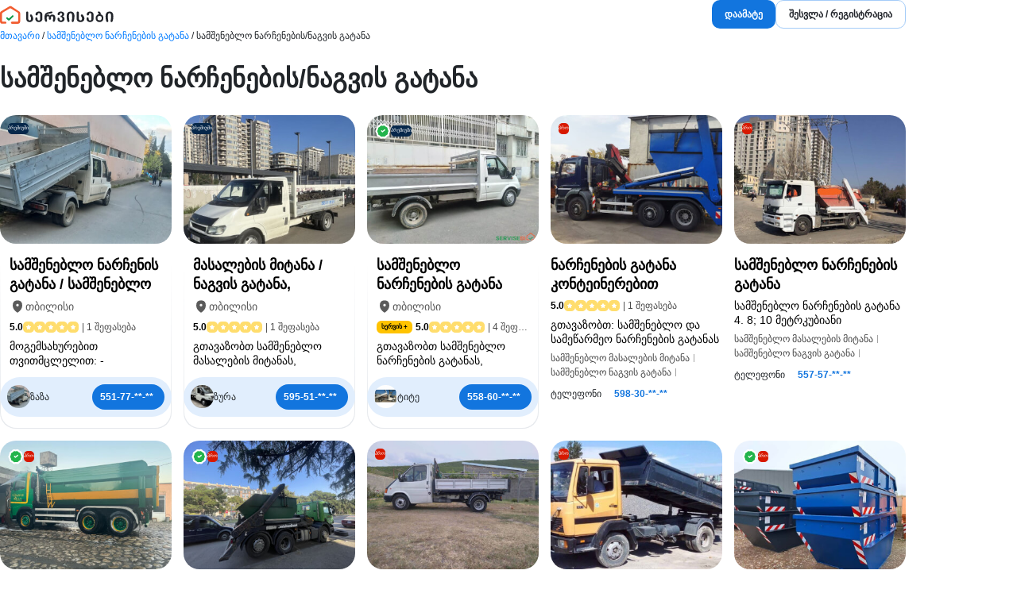

--- FILE ---
content_type: text/html; charset=UTF-8
request_url: https://servisebi.ge/ka/product/detail/30540/%E1%83%97%E1%83%95%E1%83%98%E1%83%97%E1%83%9B%E1%83%AA%E1%83%9A%E1%83%94%E1%83%9A%E1%83%98%E1%83%97-%E1%83%9B%E1%83%9D%E1%83%9B%E1%83%A1%E1%83%90%E1%83%AE%E1%83%A3%E1%83%A0%E1%83%94%E1%83%91%E1%83%90
body_size: 13870
content:
<!DOCTYPE html>
<html lang="ka">
    <head>
                <style>
            *,::after,::before{box-sizing:border-box}body{margin:0;padding:0;font-family:Arial,Helvetica,sans-serif}input{font-family:Arial,Helvetica,sans-serif}a{text-decoration:none}
            .d-flex{display:flex}.flex-column{flex-direction:column}.flex-wrap{flex-wrap:wrap}.align-items-center{align-items:center}.align-items-end{align-items:end}.justify-content-center{justify-content:center}.justify-content-between{justify-content:space-between}.justify-content-start{justify-content:start}
            footer{padding-block:30px;padding-bottom:120px}footer .mobile-navigation{position:fixed;height:60px;width:100%;bottom:0;left:0;background-color:#fff;z-index:6;font-size:9px;border-top:1px solid #ededed;color:#000}.mobile-navigation a{color:#000}.mobile-navigation nav{display:grid;height:100%;grid-template-columns:repeat(4,minmax(0,1fr))}.mobile-navigation .nav-item{display:flex;flex-direction:column;align-items:center;justify-content:center}.shortcut-buttons{position:absolute;bottom:100%;width:100%;display:grid;grid-template-columns:repeat(2,1fr);gap:10px;padding:10px}.shortcut-buttons a{display:flex;align-items:center;justify-content:center;gap:5px}footer .mobile-menu{transform:translateY(100%);padding-block:15px;font-size:16px;max-height:100vh;overflow:auto;position:absolute;bottom:0;display:flex;flex-direction:column;background:#fff;width:100%;transition:all ease-in-out .2s}footer .mobile-menu.active{transform:translateY(0)}.mobile-menu a{padding:10px;padding:10px 25px;color:#000}.mobile-menu .close{cursor:pointer;display:grid;position:absolute;width:36px;height:36px;border-radius:15px;background-color:#c0dbff;top:10px;right:10px}footer .footer-categories{display:grid;grid-template-columns:repeat(2,minmax(0,1fr));padding-block:15px;margin-bottom:15px;gap:0 15px;border-top:1px solid #dee2e6;border-bottom:1px solid #dee2e6}footer .footer-categories a{white-space:nowrap;text-overflow:ellipsis;overflow:hidden;padding:5px 0}footer .container.site-links{display:grid;gap:20px}footer .links{display:grid;grid-template-columns:repeat(3,minmax(0,1fr))}footer .links div{flex-direction:column}footer .links a{color:#000;font-size:12px;padding-block:10px}.logo{display:block;text-align:center}.social-networks{justify-content:center;gap:10px}@media screen and (min-width:768px){footer{padding-bottom:initial}footer .mobile-navigation{display:none}.logo{text-align:initial}footer .container.site-links{grid-template-columns:minmax(0,3fr) minmax(0,6fr) minmax(0,3fr)}footer .footer-categories{grid-template-columns:repeat(3,minmax(0,1fr))}}@media screen and (min-width:992px){footer .container.site-links{grid-template-columns:minmax(0,2fr) minmax(0,8fr) minmax(0,2fr)}footer .footer-categories{grid-template-columns:repeat(4,minmax(0,1fr))}}
            html{scroll-behavior:smooth}body{line-height:1.5;color:#212529}.container{width:100%;padding-inline:15px;margin-inline:auto}@media screen and (min-width:576px){.container{width:540px}}@media screen and (min-width:768px){.container{width:720px}}@media screen and (min-width:992px){.container{width:960px}}@media screen and (min-width:1200px){.container{width:1140px}}@media screen and (min-width:1400px){.container{width:1320px}}
        </style>

                    <style>
        *{box-sizing:border-box}.product-card{position:relative;display:grid;gap:0 12px;padding-block:20px;grid-template-columns:minmax(0,1fr) minmax(0,2fr)}.product-card>a:visited{color:#6b7280}.product-card.pro{padding-bottom:8px}@media screen and (min-width:576px){.product-card.pro{padding-bottom:initial}}.product-card:not(.premium)::after{content:"";width:calc(100% + 30px);height:1px;background-color:#ededed;bottom:0;position:absolute;left:-15px}@media screen and (min-width:576px){.product-card{padding:8px;display:block;padding:initial}.product-card:not(.premium)::after{display:none}}.product-card a{display:grid;grid-column:1/3;gap:0 12px;color:#000;grid-template-columns:minmax(0,1fr) minmax(0,2fr)}@media screen and (min-width:576px){.product-card a{display:block}}.product-card .service-plus{white-space:nowrap;background-color:#ffc300;font-weight:700;font-size:8px;height:16px;border-radius:6px;padding:0 6px;margin-right:4px}.product-card .video-badge{background-color:#f6f6f6;padding:4px 8px;border-radius:8px;gap:0 6px;margin:1px}.product-card .rating-counter{white-space:nowrap;text-overflow:ellipsis;overflow:hidden;margin-left:4px}.product-card h6{font-weight:600;margin-top:0;font-size:14px;line-height:16px;margin-bottom:6px;max-height:48px;overflow:hidden}@media screen and (min-width:576px){.product-card h6{font-size:18px;line-height:24px}}.product-card figure{position:relative;margin:0;z-index:3}.product-card p{margin-top:6px;line-height:18px;margin-bottom:0;font-size:12px;max-height:36px;overflow:hidden}@media screen and (min-width:576px){.product-card p{font-size:14px}}.product-card .card-image{background-color:#ededed;display:block;width:100%;aspect-ratio:4/3;color:transparent;border-radius:20px;object-fit:cover}.product-card .phone-block{font-size:12px;gap:8px;grid-column:2/3}.product-card .phone-block b{cursor:pointer;height:36px;display:flex;align-items:center;padding-inline:8px;color:#0c4e94}.product-card .phone-block b:hover{color:#499af0}.product-card .tags{font-size:12px;flex-wrap:wrap;max-height:36px;overflow:hidden;margin-top:6px;color:#494949;gap:0 5px}.product-card .tags span::after{content:"";width:1px;height:10px;margin-left:5px;display:inline-block;background-color:#a4a4a4}.product-card .card-image{margin-bottom:15px}.product-card .badge{height:14px;border-radius:5px;color:#fff;padding-inline:5px;font-size:6px}.product-card .badge.premium{background-color:#06274a}.product-card .badge.pro{background-color:#d71900}.product-card .star{width:14px;height:14px;border-radius:5px;background-color:#ededed}.product-card .star.active{background-color:#ffdd6d}.product-card .star.red{background-color:#ffcfa5}.product-card .premium-number-block{grid-column:1/3;position:relative;z-index:2;background-color:#e1eefd;padding:9px;border-radius:25px}@media screen and (min-width:576px){.product-card .premium-number-block{margin-inline:12px}}.product-card .premium-number-block img{border-radius:100%}.product-card .number-button{white-space:nowrap;background-color:#1275de;font-size:12px;height:32px;border-radius:16px;padding:0 14px 0 10px;color:#fff;display:flex;align-items:center;cursor:pointer}.product-card .number-button:hover{background-color:#499af0}.premium-block{z-index:2;padding:0 12px 12px}.premium-block::before{content:'';position:absolute;padding:0 12px 12px;background-color:#fff;margin:1px;width:calc(100% - 2px);height:calc(100% - 2px);z-index:1;left:0;bottom:0;border-radius:0 0 20px 20px}@media screen and (min-width:576px){.premium-block::before{height:calc(100% - 180px)}}.product-card.premium{display:grid;padding:8px;grid-template-columns:minmax(0,1fr) minmax(0,2fr)}@media screen and (min-width:768px){.product-card.premium{display:block;padding:initial;padding-bottom:15px}}.product-card.premium::after{content:'';padding:0 12px 12px;position:absolute;width:100%;height:100%;background:linear-gradient(#06274A00,#06274A1A);overflow:hidden;z-index:0;left:0;bottom:0;border-radius:0 0 20px 20px}@media screen and (min-width:576px){.product-card.premium::after{height:calc(100% - 182px)}}
        header{position:relative;z-index:3}header .container{display:flex;align-items:center;padding-block:10px}header .logo img:first-child{display:none}header .logo img:last-child{display:block}header .authorized-buttons-container{display:flex;gap:8px}header .add-and-sign-buttons-container{display:flex;gap:8px}header .profile-btn{display:none}@media screen and (min-width:768px){header .profile-btn{display:flex}header .logo img:first-child{display:block}header .logo img:last-child{display:none}}
        .btn{height:42px;border-radius:12px;font-size:12px;font-weight:700;padding:0 16px;border:0;display:flex;align-items:center;text-decoration:none;white-space:nowrap;cursor:pointer;justify-content:center}.btn.btn-outline-standard{background-color:#fff;border:1px solid #a4ccf8;color:#22252b}.btn.btn-outline-standard:hover{background-color:#c2ddfa;box-shadow:0 8px 30px #2835431a}.btn.btn-outline-danger{background-color:#fff;border:1px solid #ff614c;color:#d71900}.btn.btn-outline-danger:hover{box-shadow:0 8px 30px #2835431a}.btn.btn-primary{background-color:#1275de;color:#fff}.btn.btn-link{background-color:transparent;color:#1275de}.btn.btn-primary:hover{background-color:#499af0}.btn.btn-sm{border-radius:10px;height:36px}.btn.btn-lg{height:56px;font-size:14px}.btn:disabled{background:#ccc;color:#656565;cursor:not-allowed;border:0}.btn:disabled img{display:none!important}.btn:disabled:hover{background:#ccc;box-shadow:none}
        .product-page-title{font-size:24px;line-height:initial}.phone-button{width:100%}.cover-block{background-color:#fff;margin:0 -15px;padding:15px}.section-container{padding-bottom:15px;display:flex;flex-direction:column;gap:8px}.history-products-block,.shop-products-block,.similar-products-block{background:#fff;padding:15px;margin:0 -15px}.product-page-section-block{background-color:#fff;padding:15px;margin:0 -15px}.sticky-grid{display:grid;grid-template-columns:minmax(0,1fr)}.product-page-title-images{gap:15px;padding:10px 15px 12px}.general-reviews-grid{display:grid;grid-template-columns:repeat(2,minmax(0,1fr));gap:15px;overflow:auto;margin-bottom:15px}.section-title{font-size:20px;margin:0 0 8px}.product-page-content{display:grid;grid-template-columns:minmax(0,1fr)}.user-panel-tabs a{margin-inline:15px}.user-panel-tabs a.active{font-weight:700;border-bottom:4px solid #1275de}.user-panel{display:flex;flex-direction:column}.user-panel .avatar-price-name{order:1}.user-panel .user-panel-tabs{order:3}.user-panel .phone-button{order:2}.user-panel-tabs a{color:#000;padding:16px 0}@media screen and (min-width:992px){.user-panel{align-items:flex-end;justify-content:space-between;flex-direction:initial}.user-panel .avatar-price-name{order:1}.user-panel .user-panel-tabs{order:2}.user-panel .phone-button{order:3}}@media screen and (min-width:768px){.feed-container>div{border-radius:20px}.section-title{font-size:24px}.product-page-content{grid-template-columns:minmax(0,2fr) minmax(0,3fr);gap:15px}.general-reviews-grid{display:grid;grid-template-columns:repeat(4,minmax(0,1fr))}.history-products-block,.shop-products-block,.similar-products-block{border-radius:20px;margin:initial}.cover-block{margin:initial;border-radius:20px}.phone-button{display:flex;width:initial}.product-page-title-images{gap:20px;padding:10px 15px 24px}.product-page-title{font-size:32px;line-height:initial}.product-page-section-block{margin:initial;border-radius:20px}.sticky-grid{grid-template-columns:minmax(0,3fr) minmax(0,9fr)}}.working-hours-loans-wrranty>div:not(:last-child){border-right:1px solid #dbdbdb}.product-page-section-block>div:first-child h3{position:sticky;top:10px}
    </style>

        
            <style>
            .limited-container{display:grid;gap:15px}@media (min-width:576px){.limited-container{grid-template-columns:repeat(2,minmax(0,1fr))}}@media (min-width:768px){.limited-container{grid-template-columns:repeat(3,minmax(0,1fr))}}@media (min-width:992px){.limited-container{grid-template-columns:repeat(4,minmax(0,1fr))}}@media (min-width:1200px){.limited-container{grid-template-columns:repeat(5,minmax(0,1fr))}}
        </style>
    
                        
                <link rel="icon" type="image/svg+xml" href="https://servisebi.ge/templates/global/assets/favicons/favicon.svg?v=5.8.27">
        <link rel="icon" type="image/png" href="https://servisebi.ge/templates/global/assets/favicons/favicon.png?v=5.8.27">

                <meta charset="utf-8" />
        <meta name="viewport" content="width=device-width, initial-scale=1" />
        <meta name="language" content="ka" />
        <meta name="copyright" content="Copyright &copy; 2026 servisebi.ge" />

                <meta name="google-site-verification" content="dRMHpM-USadgPTk_7o9TqjFP5ujcAmQo9yX5lbzmG5E" />

                   
<title>სამშენებლო ნარჩენების/ნაგვის გატანა</title>
<meta name="author" content="servisebi">
<meta name="description" content="✅ გთავაზობთ რემონტის დროს მასალის მიტანას, ასევე ნებისმიერი ტვირთის გადაზიდვას და რემონტის შემდგომ ნარჩენების გატანას. მოგემსახურებით შეღავათიან ფასებში, ვითანამშრომლებ კომპანიებთან.">

<meta property="og:title" content="სამშენებლო ნარჩენების/ნაგვის გატანა">
<meta property="og:description" content="✅ გთავაზობთ რემონტის დროს მასალის მიტანას, ასევე ნებისმიერი ტვირთის გადაზიდვას და რემონტის შემდგომ ნარჩენების გატანას. მოგემსახურებით შეღავათიან ფასებში, ვითანამშრომლებ კომპანიებთან.">
<meta property="og:url" content="https://servisebi.ge">
<meta property="og:image" content="https://servisebi.ge/upload/product/xlarge/2/30540_1.jpg?v=42">
<meta name="twitter:card" content="summary_large_image">
<meta name="twitter:site" content="@servisebi">
<meta name="twitter:creator" content="@servisebi">
<meta name="twitter:title" content="სამშენებლო ნარჩენების/ნაგვის გატანა">
<meta name="twitter:description" content="✅ გთავაზობთ რემონტის დროს მასალის მიტანას, ასევე ნებისმიერი ტვირთის გადაზიდვას და რემონტის შემდგომ ნარჩენების გატანას. მოგემსახურებით შეღავათიან ფასებში, ვითანამშრომლებ კომპანიებთან.">
<meta name="twitter:url" content="https://servisebi.ge">
<meta name="twitter:image" content="https://servisebi.ge/upload/product/xlarge/2/30540_1.jpg?v=42"> 

                <script>
    !function (f, b, e, v, n, t, s) {
        if (f.fbq) return; n = f.fbq = function () {
            n.callMethod ?
            n.callMethod.apply(n, arguments) : n.queue.push(arguments)
        };
        if (!f._fbq) f._fbq = n; n.push = n; n.loaded = !0; n.version = '2.0';
        n.queue = []; t = b.createElement(e); t.async = !0;
        t.src = v; s = b.getElementsByTagName(e)[0];
        s.parentNode.insertBefore(t, s)
    }(window, document, 'script', 'https://connect.facebook.net/en_US/fbevents.js');
    fbq('init', '937522943438573');
    fbq('track', 'PageView');
</script>


                <script>
    (function (w, d, s, l, i) {
        w[l] = w[l] || [];
        w[l].push({
            'gtm.start': new Date().getTime(),
            event: 'gtm.js',
        });
        var f = d.getElementsByTagName(s)[0],
            j = d.createElement(s),
            dl = l != 'dataLayer' ? '&l=' + l : '';
        j.async = true;
        j.src = 'https://www.googletagmanager.com/gtm.js?id=' + i + dl;
        f.parentNode.insertBefore(j, f);
    })(window, document, 'script', 'dataLayer', 'GTM-WZHR2MS');
</script>

                    </head>
    <body>
                <noscript>
    <img height="1" width="1" style="display:none" src="https://www.facebook.com/tr?id=937522943438573&ev=PageView&noscript=1"/>
</noscript>


		        <noscript>
    <iframe src="https://www.googletagmanager.com/ns.html?id=GTM-WZHR2MS" height="0" width="0" style="display: none; visibility: hidden"></iframe>
</noscript>
        
                		
                    <header>
    <div class="container justify-content-between">
        <a class="logo" href="/">
            <img width="143px" height="23px" src="https://servisebi.ge/templates/global/assets/img/lg-ka.svg?v=5.8.27" alt="servisebi's large logo">
            <img width="32px" height="32px" src="https://servisebi.ge/templates/global/assets/img/sm-ka.svg?v=5.8.27" alt="servisebi's large logo">
        </a>
        
                    <div class="unauthorized-buttons">
                <div class="add-and-sign-buttons-container">
    <a class="btn btn-sm btn-primary" href="/account/add">დაამატე</a>
    <a class="btn btn-sm btn-outline-standard" href="/user/login">შესვლა / რეგისტრაცია</a>
</div>
            </div>
            </div>
</header>


                <div class="container">
    <div style="padding-block: 15px">
                <nav style="font-size: 12px; white-space: nowrap; overflow: auto;">
    <a style="color: #007bff;" href="/">მთავარი</a>
    <span>/</span>
    <a style="color: #007bff;" href="/ka/product/19/სამშენებლო-ნარჩენების-გატანა">სამშენებლო ნარჩენების გატანა</a>
    <span>/</span>
    <span>სამშენებლო ნარჩენების/ნაგვის გატანა</span>
</nav>
    </div>

                <h1>სამშენებლო ნარჩენების/ნაგვის გატანა</h1>
    
    <div class="limited-container" style="position: relative; z-index: 0;">
                            <div>
    <div class="product-card premium">
        <a rel="" href="/ka/product/detail/36021/სამშენებლო-ნარჩენის-გატანა-სამშენებლო-მასალის-მიტანა">
            <figure>
                                    <div style="position: absolute; top: 10px; left: 10px; gap: 5px;" class="d-flex align-items-center">
                                                                        
                                                                            <span class="badge d-flex align-items-center justify-content-center premium">პრემიუმი</span>
                        
                                                                    </div>
                                <img class="card-image" loading="lazy"
                    src="https://servisebi.ge/upload/product/small/11/36021_1.jpg?v=87"
                    srcset="https://servisebi.ge/upload/product/thumbs/11/36021_1.jpg?v=87 768w, https://servisebi.ge/upload/product/thumbs/11/36021_1.jpg?v=87 992w"
                    alt="სამშენებლო ნარჩენის გატანა / სამშენებლო მასალის მიტანა">
            </figure>

            <div class="premium-block">
                <div style="position: relative; z-index: 1;">
                    <h6>სამშენებლო ნარჩენის გატანა / სამშენებლო მასალის მიტანა</h6>

                                                            <div style="font-size: 14px; color: #5b5b5b; margin-bottom: 6px;" class="d-flex align-items-center">
                        <img src="https://servisebi.ge/templates/global/assets/icons/pin-grey.svg?v=5.8.27" width="20px" height="20px" alt="pin">
                        თბილისი
                    </div>
                    
                                                            <div class="d-flex align-items-center">
                                                
                                                                        <div style="font-size: 12px; gap: 4px;" class="rating-block d-flex align-items-center">
                            <b>5.0</b>
                            <div class="d-flex" style="gap: 4px">
                                                                <div
                                    class="active  d-flex star align-items-center justify-content-center">
                                    <img width="6px" height="6px" src="https://servisebi.ge/templates/global/assets/icons/star-solid-white.svg?v=5.8.27" loading="lazy" alt="star icon">
                                </div>
                                                                <div
                                    class="active  d-flex star align-items-center justify-content-center">
                                    <img width="6px" height="6px" src="https://servisebi.ge/templates/global/assets/icons/star-solid-white.svg?v=5.8.27" loading="lazy" alt="star icon">
                                </div>
                                                                <div
                                    class="active  d-flex star align-items-center justify-content-center">
                                    <img width="6px" height="6px" src="https://servisebi.ge/templates/global/assets/icons/star-solid-white.svg?v=5.8.27" loading="lazy" alt="star icon">
                                </div>
                                                                <div
                                    class="active  d-flex star align-items-center justify-content-center">
                                    <img width="6px" height="6px" src="https://servisebi.ge/templates/global/assets/icons/star-solid-white.svg?v=5.8.27" loading="lazy" alt="star icon">
                                </div>
                                                                <div
                                    class="active  d-flex star align-items-center justify-content-center">
                                    <img width="6px" height="6px" src="https://servisebi.ge/templates/global/assets/icons/star-solid-white.svg?v=5.8.27" loading="lazy" alt="star icon">
                                </div>
                                                            </div>
                        </div>
                        <span class="rating-counter" title="შეფასება" style="font-size: 12px; color: #494949;"> | 1 შეფასება</span>
                                            </div>
                    
                    <p>მოგემსახურებით თვითმცლელით:
- სამშენებლო ნარჩენების გატანა;
- სამშენებლო მასალის მიტანა;
- ეხსნება გვერდით ბორტები;
- ასევე გვყვავს მუშები;
- ვემსახურებით საქართველოს მააშტაბით, საწყისი ლოკაცია თბილისი;</p>
                                                                                                </div>
            </div>
        </a>

                
                
        
                        <div class="d-flex align-items-center justify-content-between premium-number-block">
            <div style="gap: 8px;" class="d-flex align-items-center">
                                 <img width="29px" height="29px" src="https://servisebi.ge/upload/users/s_64122.png?v=1" alt="profile avatar">
                                        <span style="font-size: 12px;">ზაზა</span>
            </div>
            <button class="btn btn-primary btn-sm mobile-number-container number-button" style="height: 32px; font-size: 12px; border-radius: 16px; padding: 0 14px 0 10px" data-product-avatar="1" data-product-avatar-version="1" data-product-user-id="64122" data-product-rating="0" data-product-client-name="ზაზა" data-product-avg-rating="5.0000" data-phone data-product-id="36021">
                <span>551-77-**-**</span>
            </button>
        </div>
            </div>
</div>
                    <div>
    <div class="product-card premium">
        <a rel="" href="/ka/product/detail/43471/მასალების-მიტანა-ნაგვის-გატანა-ტვირთის-გადაზიდვა">
            <figure>
                                    <div style="position: absolute; top: 10px; left: 10px; gap: 5px;" class="d-flex align-items-center">
                                                                        
                                                                            <span class="badge d-flex align-items-center justify-content-center premium">პრემიუმი</span>
                        
                                                                    </div>
                                <img class="card-image" loading="lazy"
                    src="https://servisebi.ge/upload/product/small/5/43471_1.jpg?v=25"
                    srcset="https://servisebi.ge/upload/product/thumbs/5/43471_1.jpg?v=25 768w, https://servisebi.ge/upload/product/thumbs/5/43471_1.jpg?v=25 992w"
                    alt="მასალების მიტანა / ნაგვის გატანა, ტვირთის გადაზიდვა">
            </figure>

            <div class="premium-block">
                <div style="position: relative; z-index: 1;">
                    <h6>მასალების მიტანა / ნაგვის გატანა, ტვირთის გადაზიდვა</h6>

                                                            <div style="font-size: 14px; color: #5b5b5b; margin-bottom: 6px;" class="d-flex align-items-center">
                        <img src="https://servisebi.ge/templates/global/assets/icons/pin-grey.svg?v=5.8.27" width="20px" height="20px" alt="pin">
                        თბილისი
                    </div>
                    
                                                            <div class="d-flex align-items-center">
                                                
                                                                        <div style="font-size: 12px; gap: 4px;" class="rating-block d-flex align-items-center">
                            <b>5.0</b>
                            <div class="d-flex" style="gap: 4px">
                                                                <div
                                    class="active  d-flex star align-items-center justify-content-center">
                                    <img width="6px" height="6px" src="https://servisebi.ge/templates/global/assets/icons/star-solid-white.svg?v=5.8.27" loading="lazy" alt="star icon">
                                </div>
                                                                <div
                                    class="active  d-flex star align-items-center justify-content-center">
                                    <img width="6px" height="6px" src="https://servisebi.ge/templates/global/assets/icons/star-solid-white.svg?v=5.8.27" loading="lazy" alt="star icon">
                                </div>
                                                                <div
                                    class="active  d-flex star align-items-center justify-content-center">
                                    <img width="6px" height="6px" src="https://servisebi.ge/templates/global/assets/icons/star-solid-white.svg?v=5.8.27" loading="lazy" alt="star icon">
                                </div>
                                                                <div
                                    class="active  d-flex star align-items-center justify-content-center">
                                    <img width="6px" height="6px" src="https://servisebi.ge/templates/global/assets/icons/star-solid-white.svg?v=5.8.27" loading="lazy" alt="star icon">
                                </div>
                                                                <div
                                    class="active  d-flex star align-items-center justify-content-center">
                                    <img width="6px" height="6px" src="https://servisebi.ge/templates/global/assets/icons/star-solid-white.svg?v=5.8.27" loading="lazy" alt="star icon">
                                </div>
                                                            </div>
                        </div>
                        <span class="rating-counter" title="შეფასება" style="font-size: 12px; color: #494949;"> | 1 შეფასება</span>
                                            </div>
                    
                    <p>გთავაზობთ სამშენებლო მასალების მიტანას, რემონტის შემდგომ სამშენებლო ნარჩენების გატანას, ტვირთის გადაზიდვას თბილისიდან საქართველოს მასშტაბით. გვყავს ჩვენი გუნდი.
დაგვიკავშირდით განცხადებაში მითითებულ ნომერზე.</p>
                                                                                                </div>
            </div>
        </a>

                
                
        
                        <div class="d-flex align-items-center justify-content-between premium-number-block">
            <div style="gap: 8px;" class="d-flex align-items-center">
                                 <img width="29px" height="29px" src="https://servisebi.ge/upload/users/s_76852.png?v=5" alt="profile avatar">
                                        <span style="font-size: 12px;">ზურა</span>
            </div>
            <button class="btn btn-primary btn-sm mobile-number-container number-button" style="height: 32px; font-size: 12px; border-radius: 16px; padding: 0 14px 0 10px" data-product-avatar="1" data-product-avatar-version="5" data-product-user-id="76852" data-product-rating="0" data-product-client-name="ზურა" data-product-avg-rating="5.0000" data-phone data-product-id="43471">
                <span>595-51-**-**</span>
            </button>
        </div>
            </div>
</div>
                    <div>
    <div class="product-card premium">
        <a rel="" href="/ka/product/detail/16805/სამშენებლო-ნარჩენების-გატანა">
            <figure>
                                    <div style="position: absolute; top: 10px; left: 10px; gap: 5px;" class="d-flex align-items-center">
                                                                                                                                    <img title="ვერიფიცირებული" src="https://servisebi.ge/templates/global/assets/icons/verify.svg?v=5.8.27" alt="verify badge" loading="lazy" width="20px" height="20px">
                                                
                                                                            <span class="badge d-flex align-items-center justify-content-center premium">პრემიუმი</span>
                        
                                                                    </div>
                                <img class="card-image" loading="lazy"
                    src="https://servisebi.ge/upload/product/small/4/16805_1.jpg?v=29"
                    srcset="https://servisebi.ge/upload/product/thumbs/4/16805_1.jpg?v=29 768w, https://servisebi.ge/upload/product/thumbs/4/16805_1.jpg?v=29 992w"
                    alt="სამშენებლო ნარჩენების  გატანა">
            </figure>

            <div class="premium-block">
                <div style="position: relative; z-index: 1;">
                    <h6>სამშენებლო ნარჩენების  გატანა</h6>

                                                            <div style="font-size: 14px; color: #5b5b5b; margin-bottom: 6px;" class="d-flex align-items-center">
                        <img src="https://servisebi.ge/templates/global/assets/icons/pin-grey.svg?v=5.8.27" width="20px" height="20px" alt="pin">
                        თბილისი
                    </div>
                    
                                                            <div class="d-flex align-items-center">
                                                                        <div class="d-flex">
                            <span class="service-plus d-flex align-items-center">სერვის +</span>
                        </div>
                        
                                                                        <div style="font-size: 12px; gap: 4px;" class="rating-block d-flex align-items-center">
                            <b>5.0</b>
                            <div class="d-flex" style="gap: 4px">
                                                                <div
                                    class="active  d-flex star align-items-center justify-content-center">
                                    <img width="6px" height="6px" src="https://servisebi.ge/templates/global/assets/icons/star-solid-white.svg?v=5.8.27" loading="lazy" alt="star icon">
                                </div>
                                                                <div
                                    class="active  d-flex star align-items-center justify-content-center">
                                    <img width="6px" height="6px" src="https://servisebi.ge/templates/global/assets/icons/star-solid-white.svg?v=5.8.27" loading="lazy" alt="star icon">
                                </div>
                                                                <div
                                    class="active  d-flex star align-items-center justify-content-center">
                                    <img width="6px" height="6px" src="https://servisebi.ge/templates/global/assets/icons/star-solid-white.svg?v=5.8.27" loading="lazy" alt="star icon">
                                </div>
                                                                <div
                                    class="active  d-flex star align-items-center justify-content-center">
                                    <img width="6px" height="6px" src="https://servisebi.ge/templates/global/assets/icons/star-solid-white.svg?v=5.8.27" loading="lazy" alt="star icon">
                                </div>
                                                                <div
                                    class="active  d-flex star align-items-center justify-content-center">
                                    <img width="6px" height="6px" src="https://servisebi.ge/templates/global/assets/icons/star-solid-white.svg?v=5.8.27" loading="lazy" alt="star icon">
                                </div>
                                                            </div>
                        </div>
                        <span class="rating-counter" title="შეფასება" style="font-size: 12px; color: #494949;"> | 4 შეფასება</span>
                                            </div>
                    
                    <p>გთავაზობთ სამშენებლო ნარჩენების გატანას, მოგემსახურებით თბილისის მასშტაბით. 
ფასი შეთანხმებით, საქმიდან გამომდინარე. 
ასევე გვყავს მუშები სხვდასხვა სახის სამუშაოს შესრულებისთვის. 
შესაძლებელია მომსახურება საქართველოს სხვა რეგიონებში. 
დაგვიკავშირდით!</p>
                                                                                                </div>
            </div>
        </a>

                
                
        
                        <div class="d-flex align-items-center justify-content-between premium-number-block">
            <div style="gap: 8px;" class="d-flex align-items-center">
                                 <img width="29px" height="29px" src="https://servisebi.ge/upload/users/s_11457.png?v=2" alt="profile avatar">
                                        <span style="font-size: 12px;">ტიტე</span>
            </div>
            <button class="btn btn-primary btn-sm mobile-number-container number-button" style="height: 32px; font-size: 12px; border-radius: 16px; padding: 0 14px 0 10px" data-product-avatar="1" data-product-avatar-version="2" data-product-user-id="11457" data-product-rating="0" data-product-client-name="ტიტე" data-product-avg-rating="5.0000" data-phone data-product-id="16805">
                <span>558-60-**-**</span>
            </button>
        </div>
            </div>
</div>
                    <div>
    <div class="product-card pro">
        <a rel="" href="/ka/product/detail/42606/ნარჩენების-გატანა-კონტეინერებით">
            <figure>
                                    <div style="position: absolute; top: 10px; left: 10px; gap: 5px;" class="d-flex align-items-center">
                                                                        
                                                
                                                                            <span class="badge d-flex align-items-center justify-content-center pro">პრო</span>
                                            </div>
                                <img class="card-image" loading="lazy"
                    src="https://servisebi.ge/upload/product/small/3/42606_1.jpg?v=4"
                    srcset="https://servisebi.ge/upload/product/thumbs/3/42606_1.jpg?v=4 768w, https://servisebi.ge/upload/product/thumbs/3/42606_1.jpg?v=4 992w"
                    alt="ნარჩენების გატანა კონტეინერებით">
            </figure>

            <div >
                <div style="position: relative; z-index: 1;">
                    <h6>ნარჩენების გატანა კონტეინერებით</h6>

                                        
                                                            <div class="d-flex align-items-center">
                                                
                                                                        <div style="font-size: 12px; gap: 4px;" class="rating-block d-flex align-items-center">
                            <b>5.0</b>
                            <div class="d-flex" style="gap: 4px">
                                                                <div
                                    class="active  d-flex star align-items-center justify-content-center">
                                    <img width="6px" height="6px" src="https://servisebi.ge/templates/global/assets/icons/star-solid-white.svg?v=5.8.27" loading="lazy" alt="star icon">
                                </div>
                                                                <div
                                    class="active  d-flex star align-items-center justify-content-center">
                                    <img width="6px" height="6px" src="https://servisebi.ge/templates/global/assets/icons/star-solid-white.svg?v=5.8.27" loading="lazy" alt="star icon">
                                </div>
                                                                <div
                                    class="active  d-flex star align-items-center justify-content-center">
                                    <img width="6px" height="6px" src="https://servisebi.ge/templates/global/assets/icons/star-solid-white.svg?v=5.8.27" loading="lazy" alt="star icon">
                                </div>
                                                                <div
                                    class="active  d-flex star align-items-center justify-content-center">
                                    <img width="6px" height="6px" src="https://servisebi.ge/templates/global/assets/icons/star-solid-white.svg?v=5.8.27" loading="lazy" alt="star icon">
                                </div>
                                                                <div
                                    class="active  d-flex star align-items-center justify-content-center">
                                    <img width="6px" height="6px" src="https://servisebi.ge/templates/global/assets/icons/star-solid-white.svg?v=5.8.27" loading="lazy" alt="star icon">
                                </div>
                                                            </div>
                        </div>
                        <span class="rating-counter" title="შეფასება" style="font-size: 12px; color: #494949;"> | 1 შეფასება</span>
                                            </div>
                    
                    <p>გთავაზობთ:
სამშენებლო და სამეწარმეო ნარჩენების გატანას 8, 10 და 12 კუბიანი კონტეინერებით. ვემსახურებით როგორც კომპანიებს ასევე ფიზიკურ პირებს. 
კომპანიებს რომლებსაც  დიდი რაოდენობით უგროვდებათ ნარჩენები მათთვის გვაქვს განსაკუთრებული შეთავაზება იშვიათი ზომის 12 კუბიანი კონტეინერის სახით.</p>
                                                                                                    <div class="tags d-flex align-items-center">
                                                <span style="color: #494949; align-items: center;" class="d-flex">სამშენებლო მასალების მიტანა</span>
                                                <span style="color: #494949; align-items: center;" class="d-flex">სამშენებლო ნაგვის გატანა</span>
                                                <span style="color: #494949; align-items: center;" class="d-flex">თვითმცლელი თბილისში</span>
                                                <span style="color: #494949; align-items: center;" class="d-flex">ნაგვის გატანა კონტეინერით</span>
                                                <span style="color: #494949; align-items: center;" class="d-flex">ნაგვის მანქანა გამოძახებით</span>
                                                <span style="color: #494949; align-items: center;" class="d-flex">სამედიცინო ნარჩენების გატანა</span>
                                                <span style="color: #494949; align-items: center;" class="d-flex">ძველი ავეჯის გატანა</span>
                                            </div>
                                    </div>
            </div>
        </a>

                
                
                <div class="mobile-number-container phone-block d-flex align-items-center">
            <span>ტელეფონი</span>
            <button class="btn btn-link btn-sm" style="height: 36px; padding-inline: 8px" data-product-avatar="0" data-product-avatar-version="0" data-product-user-id="75663" data-product-rating="0" data-product-client-name="ნარჩენების გატანა" data-product-avg-rating="5.0000" data-phone data-product-id="42606">
                <span>598-30-**-**</span>
            </button>
        </div>
        
                    </div>
</div>
                    <div>
    <div class="product-card pro">
        <a rel="" href="/ka/product/detail/26406/სამშენებლო-ნარჩენების-გატანა">
            <figure>
                                    <div style="position: absolute; top: 10px; left: 10px; gap: 5px;" class="d-flex align-items-center">
                                                                        
                                                
                                                                            <span class="badge d-flex align-items-center justify-content-center pro">პრო</span>
                                            </div>
                                <img class="card-image" loading="lazy"
                    src="https://servisebi.ge/upload/product/small/7/26406_1.jpg?v=10"
                    srcset="https://servisebi.ge/upload/product/thumbs/7/26406_1.jpg?v=10 768w, https://servisebi.ge/upload/product/thumbs/7/26406_1.jpg?v=10 992w"
                    alt="სამშენებლო ნარჩენების გატანა">
            </figure>

            <div >
                <div style="position: relative; z-index: 1;">
                    <h6>სამშენებლო ნარჩენების გატანა</h6>

                                        
                                        
                    <p>სამშენებლო ნარჩენების გატანა 4. 8; 10 მეტრკუბიანი სპეციალიზირებული თვითმცლელი სატვირთოთი მობილური კონტეინერებით.
ასევე, სართულებიდან ჩამოტანა.
ვემსახურებით როგორც იურიდიულ, ასევე ფიზიკურ პირებს.</p>
                                                                                                    <div class="tags d-flex align-items-center">
                                                <span style="color: #494949; align-items: center;" class="d-flex">სამშენებლო მასალების მიტანა</span>
                                                <span style="color: #494949; align-items: center;" class="d-flex">სამშენებლო ნაგვის გატანა</span>
                                            </div>
                                    </div>
            </div>
        </a>

                
                
                <div class="mobile-number-container phone-block d-flex align-items-center">
            <span>ტელეფონი</span>
            <button class="btn btn-link btn-sm" style="height: 36px; padding-inline: 8px" data-product-avatar="0" data-product-avatar-version="0" data-product-user-id="52858" data-product-rating="0" data-product-client-name="ზაზა" data-product-avg-rating="" data-phone data-product-id="26406">
                <span>557-57-**-**</span>
            </button>
        </div>
        
                    </div>
</div>
                    <div>
    <div class="product-card pro">
        <a rel="" href="/ka/product/detail/41218/თვითმცლელით-მომსახურება-სამშენებლო-ნარჩენების-გატანა">
            <figure>
                                    <div style="position: absolute; top: 10px; left: 10px; gap: 5px;" class="d-flex align-items-center">
                                                                                                                                    <img title="ვერიფიცირებული" src="https://servisebi.ge/templates/global/assets/icons/verify.svg?v=5.8.27" alt="verify badge" loading="lazy" width="20px" height="20px">
                                                
                                                
                                                                            <span class="badge d-flex align-items-center justify-content-center pro">პრო</span>
                                            </div>
                                <img class="card-image" loading="lazy"
                    src="https://servisebi.ge/upload/product/small/12/41218_1.jpg?v=6"
                    srcset="https://servisebi.ge/upload/product/thumbs/12/41218_1.jpg?v=6 768w, https://servisebi.ge/upload/product/thumbs/12/41218_1.jpg?v=6 992w"
                    alt="თვითმცლელით მომსახურება / სამშენებლო ნარჩენების გატანა">
            </figure>

            <div >
                <div style="position: relative; z-index: 1;">
                    <h6>თვითმცლელით მომსახურება / სამშენებლო ნარჩენების გატანა</h6>

                                        
                                        
                    <p>ქირავდება 20 კუბიანი თვითმცლელი.
მოგემსახურებით, როგორც გრძელვადიან, ასევე მოკლევადიან პროექტებზე.
ვარ დღგ გადამხდელი. ანგარიშსწორება, როგორც ჩარიცხვით, ასევე ნაღდი ანგარიშწორებით.</p>
                                                                                                    <div class="tags d-flex align-items-center">
                                                <span style="color: #494949; align-items: center;" class="d-flex">სამშენებლო მასალების მიტანა</span>
                                                <span style="color: #494949; align-items: center;" class="d-flex">სამშენებლო ნაგვის გატანა</span>
                                                <span style="color: #494949; align-items: center;" class="d-flex">თვითმცლელი თბილისში</span>
                                                <span style="color: #494949; align-items: center;" class="d-flex">სამედიცინო ნარჩენების გატანა</span>
                                                <span style="color: #494949; align-items: center;" class="d-flex">ძველი ავეჯის გატანა</span>
                                            </div>
                                    </div>
            </div>
        </a>

                
                
                <div class="mobile-number-container phone-block d-flex align-items-center">
            <span>ტელეფონი</span>
            <button class="btn btn-link btn-sm" style="height: 36px; padding-inline: 8px" data-product-avatar="0" data-product-avatar-version="0" data-product-user-id="4652" data-product-rating="0" data-product-client-name="გიორგი" data-product-avg-rating="" data-phone data-product-id="41218">
                <span>551-74-**-**</span>
            </button>
        </div>
        
                    </div>
</div>
                    <div>
    <div class="product-card pro">
        <a rel="" href="/ka/product/detail/40581/სამშენებლო-ნარჩენების-გატანა">
            <figure>
                                    <div style="position: absolute; top: 10px; left: 10px; gap: 5px;" class="d-flex align-items-center">
                                                                                                                                    <img title="ვერიფიცირებული" src="https://servisebi.ge/templates/global/assets/icons/verify.svg?v=5.8.27" alt="verify badge" loading="lazy" width="20px" height="20px">
                                                
                                                
                                                                            <span class="badge d-flex align-items-center justify-content-center pro">პრო</span>
                                            </div>
                                <img class="card-image" loading="lazy"
                    src="https://servisebi.ge/upload/product/small/11/40581_1.jpg?v=4"
                    srcset="https://servisebi.ge/upload/product/thumbs/11/40581_1.jpg?v=4 768w, https://servisebi.ge/upload/product/thumbs/11/40581_1.jpg?v=4 992w"
                    alt="სამშენებლო ნარჩენების გატანა">
            </figure>

            <div >
                <div style="position: relative; z-index: 1;">
                    <h6>სამშენებლო ნარჩენების გატანა</h6>

                                        
                                                            <div class="d-flex align-items-center">
                                                
                                                                        <div style="font-size: 12px; gap: 4px;" class="rating-block d-flex align-items-center">
                            <b>5.0</b>
                            <div class="d-flex" style="gap: 4px">
                                                                <div
                                    class="active  d-flex star align-items-center justify-content-center">
                                    <img width="6px" height="6px" src="https://servisebi.ge/templates/global/assets/icons/star-solid-white.svg?v=5.8.27" loading="lazy" alt="star icon">
                                </div>
                                                                <div
                                    class="active  d-flex star align-items-center justify-content-center">
                                    <img width="6px" height="6px" src="https://servisebi.ge/templates/global/assets/icons/star-solid-white.svg?v=5.8.27" loading="lazy" alt="star icon">
                                </div>
                                                                <div
                                    class="active  d-flex star align-items-center justify-content-center">
                                    <img width="6px" height="6px" src="https://servisebi.ge/templates/global/assets/icons/star-solid-white.svg?v=5.8.27" loading="lazy" alt="star icon">
                                </div>
                                                                <div
                                    class="active  d-flex star align-items-center justify-content-center">
                                    <img width="6px" height="6px" src="https://servisebi.ge/templates/global/assets/icons/star-solid-white.svg?v=5.8.27" loading="lazy" alt="star icon">
                                </div>
                                                                <div
                                    class="active  d-flex star align-items-center justify-content-center">
                                    <img width="6px" height="6px" src="https://servisebi.ge/templates/global/assets/icons/star-solid-white.svg?v=5.8.27" loading="lazy" alt="star icon">
                                </div>
                                                            </div>
                        </div>
                        <span class="rating-counter" title="შეფასება" style="font-size: 12px; color: #494949;"> | 2 შეფასება</span>
                                            </div>
                    
                    <p>სამშენებლო ნარჩენების გატანა 4. 8.5 მეტრკუბიანი სპეციალიზირებული თვითმცლელი სატვირთოთი მობილური კონტეინერებით.
ასევე ვემსახურებით კომპანიებს საწარმო ნარჩენების გატანაში.</p>
                                                                                                    <div class="tags d-flex align-items-center">
                                                <span style="color: #494949; align-items: center;" class="d-flex">სამშენებლო მასალების მიტანა</span>
                                                <span style="color: #494949; align-items: center;" class="d-flex">სამშენებლო ნაგვის გატანა</span>
                                                <span style="color: #494949; align-items: center;" class="d-flex">თვითმცლელი თბილისში</span>
                                                <span style="color: #494949; align-items: center;" class="d-flex">ნაგვის გატანა კონტეინერით</span>
                                                <span style="color: #494949; align-items: center;" class="d-flex">ნაგვის მანქანა გამოძახებით</span>
                                                <span style="color: #494949; align-items: center;" class="d-flex">სამედიცინო ნარჩენების გატანა</span>
                                                <span style="color: #494949; align-items: center;" class="d-flex">ძველი ავეჯის გატანა</span>
                                            </div>
                                    </div>
            </div>
        </a>

                
                
                <div class="mobile-number-container phone-block d-flex align-items-center">
            <span>ტელეფონი</span>
            <button class="btn btn-link btn-sm" style="height: 36px; padding-inline: 8px" data-product-avatar="0" data-product-avatar-version="0" data-product-user-id="71411" data-product-rating="0" data-product-client-name="ზურა" data-product-avg-rating="5.0000" data-phone data-product-id="40581">
                <span>593-32-**-**</span>
            </button>
        </div>
        
                    </div>
</div>
                    <div>
    <div class="product-card pro">
        <a rel="" href="/ka/product/detail/25683/ნარჩენების-გატანა">
            <figure>
                                    <div style="position: absolute; top: 10px; left: 10px; gap: 5px;" class="d-flex align-items-center">
                                                                        
                                                
                                                                            <span class="badge d-flex align-items-center justify-content-center pro">პრო</span>
                                            </div>
                                <img class="card-image" loading="lazy"
                    src="https://servisebi.ge/upload/product/small/5/25683_1.jpg?v=53"
                    srcset="https://servisebi.ge/upload/product/thumbs/5/25683_1.jpg?v=53 768w, https://servisebi.ge/upload/product/thumbs/5/25683_1.jpg?v=53 992w"
                    alt="ნარჩენების გატანა">
            </figure>

            <div >
                <div style="position: relative; z-index: 1;">
                    <h6>ნარჩენების გატანა</h6>

                                        
                                        
                    <p>გთავაზობთ ნარჩენების გატანას, სამშენებლო მასალების მიტანას, ტვირთის გადაზიდვას თბილისსა და მის შემოგარენში. 
ფასი შეთანხმებით შესასრულებელი სამუშაოდან გამომდინარე.</p>
                                                                                                    <div class="tags d-flex align-items-center">
                                                <span style="color: #494949; align-items: center;" class="d-flex">სამშენებლო მასალების მიტანა</span>
                                                <span style="color: #494949; align-items: center;" class="d-flex">სამშენებლო ნაგვის გატანა</span>
                                                <span style="color: #494949; align-items: center;" class="d-flex">თვითმცლელი თბილისში</span>
                                                <span style="color: #494949; align-items: center;" class="d-flex">ნაგვის მანქანა გამოძახებით</span>
                                                <span style="color: #494949; align-items: center;" class="d-flex">სამედიცინო ნარჩენების გატანა</span>
                                                <span style="color: #494949; align-items: center;" class="d-flex">ძველი ავეჯის გატანა</span>
                                            </div>
                                    </div>
            </div>
        </a>

                
                
                <div class="mobile-number-container phone-block d-flex align-items-center">
            <span>ტელეფონი</span>
            <button class="btn btn-link btn-sm" style="height: 36px; padding-inline: 8px" data-product-avatar="0" data-product-avatar-version="0" data-product-user-id="52042" data-product-rating="0" data-product-client-name="ბაკური" data-product-avg-rating="" data-phone data-product-id="25683">
                <span>591-80-**-**</span>
            </button>
        </div>
        
                    </div>
</div>
                    <div>
    <div class="product-card pro">
        <a rel="" href="/ka/product/detail/38946/სამშენებლო-ნარჩენების-გატანა-გადაზიდვა">
            <figure>
                                    <div style="position: absolute; top: 10px; left: 10px; gap: 5px;" class="d-flex align-items-center">
                                                                        
                                                
                                                                            <span class="badge d-flex align-items-center justify-content-center pro">პრო</span>
                                            </div>
                                <img class="card-image" loading="lazy"
                    src="https://servisebi.ge/upload/product/small/6/38946_1.jpg?v=30"
                    srcset="https://servisebi.ge/upload/product/thumbs/6/38946_1.jpg?v=30 768w, https://servisebi.ge/upload/product/thumbs/6/38946_1.jpg?v=30 992w"
                    alt="სამშენებლო ნარჩენების გატანა/გადაზიდვა">
            </figure>

            <div >
                <div style="position: relative; z-index: 1;">
                    <h6>სამშენებლო ნარჩენების გატანა/გადაზიდვა</h6>

                                        
                                        
                    <p>-გთავაზობთ რემონტის დროს მასალის მიტანას
-ავეჯისა და ტექნიკის გადაზიდვას 
-რემონტის შემდგომ ნარჩენების გატანას  
- ვითანამშრომლებ როგორც ფიზიკურ პირებთან ასევე კომპანიებთან.
-შესაძლებელია მუშის მომსახურებაც
-მოგემსახურებიტ სწრაფად და ხარისხიანად,მისაღებ ფასში

დაგვიკავშირდით მითითებულ ნომერზე</p>
                                                                                                    <div class="tags d-flex align-items-center">
                                                <span style="color: #494949; align-items: center;" class="d-flex">სამშენებლო მასალების მიტანა</span>
                                                <span style="color: #494949; align-items: center;" class="d-flex">სამშენებლო ნაგვის გატანა</span>
                                                <span style="color: #494949; align-items: center;" class="d-flex">სამედიცინო ნარჩენების გატანა</span>
                                            </div>
                                    </div>
            </div>
        </a>

                
                
                <div class="mobile-number-container phone-block d-flex align-items-center">
            <span>ტელეფონი</span>
            <button class="btn btn-link btn-sm" style="height: 36px; padding-inline: 8px" data-product-avatar="0" data-product-avatar-version="0" data-product-user-id="69448" data-product-rating="0" data-product-client-name="ვაჟა" data-product-avg-rating="" data-phone data-product-id="38946">
                <span>599-16-**-**</span>
            </button>
        </div>
        
                    </div>
</div>
                    <div>
    <div class="product-card pro">
        <a rel="" href="/ka/product/detail/41498/ნარჩენების-გატანა-კონტეინერით">
            <figure>
                                    <div style="position: absolute; top: 10px; left: 10px; gap: 5px;" class="d-flex align-items-center">
                                                                                                                                    <img title="ვერიფიცირებული" src="https://servisebi.ge/templates/global/assets/icons/verify.svg?v=5.8.27" alt="verify badge" loading="lazy" width="20px" height="20px">
                                                
                                                
                                                                            <span class="badge d-flex align-items-center justify-content-center pro">პრო</span>
                                            </div>
                                <img class="card-image" loading="lazy"
                    src="https://servisebi.ge/upload/product/small/1/41498_1.jpg?v=9"
                    srcset="https://servisebi.ge/upload/product/thumbs/1/41498_1.jpg?v=9 768w, https://servisebi.ge/upload/product/thumbs/1/41498_1.jpg?v=9 992w"
                    alt="ნარჩენების გატანა კონტეინერით">
            </figure>

            <div >
                <div style="position: relative; z-index: 1;">
                    <h6>ნარჩენების გატანა კონტეინერით</h6>

                                        
                                        
                    <p>• ჩვენი კონტეინერები იდეალურია სამშენებლო, სარემონტო, კომერციული და საყოფაცხოვრებო ნარჩენების შესაგროვებლად.

• გთავაზობთ 5, 7 და 10 კუბიან კონტეინერებს.

• კონტეინერის შეკვეთა მარტივია! დაგვირეკეთ ნომერზე: ჩვენ დაგეხმარებით კონტეინერის ზომის შერჩევაში და მოგაწვდით უმოკლეს ვადებში.

• კონტეინერი შეგიძლიათ დაიტოვოთ 1 დღიდან რამდენიმე კვირამდე, თქვენი მოთხოვნებისა და პროექტის ხანგრძლივობის შესაბამისად.

• ფასები მერყეობს 250₾-დან 300₾-მდე და დამოკიდებულია კონტეინერის ზომაზე, ნარჩენების ტიპსა და სერვისით სარგებლობის ხანგრძლივობაზე. 

•  რატომ უნდა აირჩიო ჩვენი სერვისი?
ჩვენი სერვისი გამოირჩევა სისწრაფით, ხარისხით და ეკოლოგიური პასუხისმგებლობით. ჩვენი გამოცდილება და მოქნილი პირობები უზრუნველყოფს თქვენს საჭიროებებზე მორგებულ საუკეთესო მომსახურებას.</p>
                                                                                                    <div class="tags d-flex align-items-center">
                                                <span style="color: #494949; align-items: center;" class="d-flex">სამშენებლო ნაგვის გატანა</span>
                                                <span style="color: #494949; align-items: center;" class="d-flex">თვითმცლელი თბილისში</span>
                                                <span style="color: #494949; align-items: center;" class="d-flex">ნაგვის გატანა კონტეინერით</span>
                                                <span style="color: #494949; align-items: center;" class="d-flex">ნაგვის მანქანა გამოძახებით</span>
                                                <span style="color: #494949; align-items: center;" class="d-flex">სამედიცინო ნარჩენების გატანა</span>
                                                <span style="color: #494949; align-items: center;" class="d-flex">ძველი ავეჯის გატანა</span>
                                            </div>
                                    </div>
            </div>
        </a>

                
                
                <div class="mobile-number-container phone-block d-flex align-items-center">
            <span>ტელეფონი</span>
            <button class="btn btn-link btn-sm" style="height: 36px; padding-inline: 8px" data-product-avatar="1" data-product-avatar-version="3" data-product-user-id="73946" data-product-rating="0" data-product-client-name="City Container" data-product-avg-rating="" data-phone data-product-id="41498">
                <span>555-11-**-**</span>
            </button>
        </div>
        
                    </div>
</div>
                    <div>
    <div class="product-card pro">
        <a rel="" href="/ka/product/detail/45524/სამშენებლო-ნარჩენების-კონტეინერები">
            <figure>
                                    <div style="position: absolute; top: 10px; left: 10px; gap: 5px;" class="d-flex align-items-center">
                                                                        
                                                
                                                                            <span class="badge d-flex align-items-center justify-content-center pro">პრო</span>
                                            </div>
                                <img class="card-image" loading="lazy"
                    src="https://servisebi.ge/upload/product/small/10/45524_1.jpg?v=1"
                    srcset="https://servisebi.ge/upload/product/thumbs/10/45524_1.jpg?v=1 768w, https://servisebi.ge/upload/product/thumbs/10/45524_1.jpg?v=1 992w"
                    alt="სამშენებლო ნარჩენების კონტეინერები">
            </figure>

            <div >
                <div style="position: relative; z-index: 1;">
                    <h6>სამშენებლო ნარჩენების კონტეინერები</h6>

                                        
                                        
                    <p>მოგესალმებათ კომპანია მარდ სერვის ჯგუფი, გთავაზობთ სამშენებლო ნარჩენებისთვის კონტეინერებს, სწრაფი მიწოდება და შეცვალა უმოკლეს დროში.</p>
                                                                                                    <div class="tags d-flex align-items-center">
                                                <span style="color: #494949; align-items: center;" class="d-flex">სამშენებლო ნაგვის გატანა</span>
                                                <span style="color: #494949; align-items: center;" class="d-flex">თვითმცლელი თბილისში</span>
                                                <span style="color: #494949; align-items: center;" class="d-flex">ნაგვის გატანა კონტეინერით</span>
                                                <span style="color: #494949; align-items: center;" class="d-flex">ნაგვის მანქანა გამოძახებით</span>
                                                <span style="color: #494949; align-items: center;" class="d-flex">სამედიცინო ნარჩენების გატანა</span>
                                                <span style="color: #494949; align-items: center;" class="d-flex">ძველი ავეჯის გატანა</span>
                                            </div>
                                    </div>
            </div>
        </a>

                
                
                <div class="mobile-number-container phone-block d-flex align-items-center">
            <span>ტელეფონი</span>
            <button class="btn btn-link btn-sm" style="height: 36px; padding-inline: 8px" data-product-avatar="1" data-product-avatar-version="2" data-product-user-id="72552" data-product-rating="0" data-product-client-name="მარდ სერვისი" data-product-avg-rating="" data-phone data-product-id="45524">
                <span>598-51-**-**</span>
            </button>
        </div>
        
                    </div>
</div>
                    <div>
    <div class="product-card pro">
        <a rel="" href="/ka/product/detail/44169/სამშენებლო-და-სარემონტო-ნარჩენების-გატანა-მასალების-მიტანა">
            <figure>
                                    <div style="position: absolute; top: 10px; left: 10px; gap: 5px;" class="d-flex align-items-center">
                                                                        
                                                
                                                                            <span class="badge d-flex align-items-center justify-content-center pro">პრო</span>
                                            </div>
                                <img class="card-image" loading="lazy"
                    src="https://servisebi.ge/upload/product/small/7/44169_1.jpg?v=7"
                    srcset="https://servisebi.ge/upload/product/thumbs/7/44169_1.jpg?v=7 768w, https://servisebi.ge/upload/product/thumbs/7/44169_1.jpg?v=7 992w"
                    alt="სამშენებლო და სარემონტო ნარჩენების გატანა/მასალების მიტანა">
            </figure>

            <div >
                <div style="position: relative; z-index: 1;">
                    <h6>სამშენებლო და სარემონტო ნარჩენების გატანა/მასალების მიტანა</h6>

                                        
                                        
                    <p>გთავაზობთ კონტეინერებით სამშენებლო და სარემონტო ნარჩენების გატანას, თბილისსა და მის შემოგარენში.

ფასი - 150 ლარიდან.

ასევე გთავაზობთ სამშენებლო მასალების (ყვითელი/შავი/საჩხერის ქვიშა, პემზა, შებენი, ღორღი, ხრეში, კენჭი) შეძენა/ადგილზე მიტანას.

✔️ სწრაფი მომსახურება 
✔️ კონკურენტული ფასები
✔️ გამოცდილი გუნდი</p>
                                                                                                    <div class="tags d-flex align-items-center">
                                                <span style="color: #494949; align-items: center;" class="d-flex">სამშენებლო მასალების მიტანა</span>
                                                <span style="color: #494949; align-items: center;" class="d-flex">სამშენებლო ნაგვის გატანა</span>
                                                <span style="color: #494949; align-items: center;" class="d-flex">თვითმცლელი თბილისში</span>
                                                <span style="color: #494949; align-items: center;" class="d-flex">ნაგვის გატანა კონტეინერით</span>
                                                <span style="color: #494949; align-items: center;" class="d-flex">ნაგვის მანქანა გამოძახებით</span>
                                                <span style="color: #494949; align-items: center;" class="d-flex">სამედიცინო ნარჩენების გატანა</span>
                                                <span style="color: #494949; align-items: center;" class="d-flex">ძველი ავეჯის გატანა</span>
                                            </div>
                                    </div>
            </div>
        </a>

                
                
                <div class="mobile-number-container phone-block d-flex align-items-center">
            <span>ტელეფონი</span>
            <button class="btn btn-link btn-sm" style="height: 36px; padding-inline: 8px" data-product-avatar="0" data-product-avatar-version="0" data-product-user-id="78167" data-product-rating="0" data-product-client-name="კონტეინერ სერვისი " data-product-avg-rating="" data-phone data-product-id="44169">
                <span>592-00-**-**</span>
            </button>
        </div>
        
                    </div>
</div>
                    <div>
    <div class="product-card pro">
        <a rel="" href="/ka/product/detail/41661/სამშენებლო-ნარჩენების-გატანა">
            <figure>
                                    <div style="position: absolute; top: 10px; left: 10px; gap: 5px;" class="d-flex align-items-center">
                                                                        
                                                
                                                                            <span class="badge d-flex align-items-center justify-content-center pro">პრო</span>
                                            </div>
                                <img class="card-image" loading="lazy"
                    src="https://servisebi.ge/upload/product/small/1/41661_1.jpg?v=6"
                    srcset="https://servisebi.ge/upload/product/thumbs/1/41661_1.jpg?v=6 768w, https://servisebi.ge/upload/product/thumbs/1/41661_1.jpg?v=6 992w"
                    alt="სამშენებლო ნარჩენების გატანა">
            </figure>

            <div >
                <div style="position: relative; z-index: 1;">
                    <h6>სამშენებლო ნარჩენების გატანა</h6>

                                        
                                        
                    <p>მოგესალმებით

შპს პროგრესი 2017 წლიდან ოპერირებს საქართველოს ბაზარზე. ვემსახურებით როგორც ფიზიკურ ისე იურიდიულ პირებს. ნებისმიერი სახის ნარჩენის გატანა 8მ3 კონტეინერებით, 

10+ წელი გამოცდილება აღნიშნულ სფეროში.</p>
                                                            <div style="padding-top: 8px; flex-wrap: wrap;" class="d-flex">
                                                                                                    <span style="font-size: 12px;" class="video-badge d-flex align-items-center">
                                <img width="16px" height="16px" loading="lazy" src="https://servisebi.ge/templates/global/assets/icons/video-play.svg?v=5.8.27"
                                    alt="video icon">
                                ვიდეო
                            </span>
                                            </div>
                                                                                <div class="tags d-flex align-items-center">
                                                <span style="color: #494949; align-items: center;" class="d-flex">სამშენებლო ნაგვის გატანა</span>
                                                <span style="color: #494949; align-items: center;" class="d-flex">თვითმცლელი თბილისში</span>
                                                <span style="color: #494949; align-items: center;" class="d-flex">ნაგვის გატანა კონტეინერით</span>
                                                <span style="color: #494949; align-items: center;" class="d-flex">ნაგვის მანქანა გამოძახებით</span>
                                                <span style="color: #494949; align-items: center;" class="d-flex">სამედიცინო ნარჩენების გატანა</span>
                                                <span style="color: #494949; align-items: center;" class="d-flex">ძველი ავეჯის გატანა</span>
                                            </div>
                                    </div>
            </div>
        </a>

                
                
                <div class="mobile-number-container phone-block d-flex align-items-center">
            <span>ტელეფონი</span>
            <button class="btn btn-link btn-sm" style="height: 36px; padding-inline: 8px" data-product-avatar="0" data-product-avatar-version="0" data-product-user-id="74233" data-product-rating="0" data-product-client-name="შპს პროგრესი" data-product-avg-rating="" data-phone data-product-id="41661">
                <span>598-95-**-**</span>
            </button>
        </div>
        
                    </div>
</div>
                    <div>
    <div class="product-card">
        <a rel="" href="/ka/product/detail/25774/სამშენებლო-ნარჩენების-ნაგვის-გადაყრა-კონტეინერებით">
            <figure>
                                <img class="card-image" loading="lazy"
                    src="https://servisebi.ge/upload/product/small/5/25774_1.jpg?v=24"
                    srcset="https://servisebi.ge/upload/product/thumbs/5/25774_1.jpg?v=24 768w, https://servisebi.ge/upload/product/thumbs/5/25774_1.jpg?v=24 992w"
                    alt="სამშენებლო ნარჩენების / ნაგვის გადაყრა კონტეინერებით">
            </figure>

            <div >
                <div style="position: relative; z-index: 1;">
                    <h6>სამშენებლო ნარჩენების / ნაგვის გადაყრა კონტეინერებით</h6>

                                        
                                        
                    <p>სხვადასხვა სახის ნარჩენების გატანა გადაყრა 25მ3,  10მ3,  8მ3 ბუნკერებით + თვითმცლელი ბუნკერმზიდის მომსახურება. </p>
                                                                                                    <div class="tags d-flex align-items-center">
                                                <span style="color: #494949; align-items: center;" class="d-flex">სამშენებლო ნაგვის გატანა</span>
                                                <span style="color: #494949; align-items: center;" class="d-flex">თვითმცლელი თბილისში</span>
                                                <span style="color: #494949; align-items: center;" class="d-flex">ნაგვის გატანა კონტეინერით</span>
                                                <span style="color: #494949; align-items: center;" class="d-flex">ნაგვის მანქანა გამოძახებით</span>
                                            </div>
                                    </div>
            </div>
        </a>

                
                
        
                    </div>
</div>
                    <div>
    <div class="product-card">
        <a rel="" href="/ka/product/detail/35882/სამშენებლო-ნარჩენების-გატანა">
            <figure>
                                <img class="card-image" loading="lazy"
                    src="https://servisebi.ge/upload/product/small/10/35882_1.jpg?v=13"
                    srcset="https://servisebi.ge/upload/product/thumbs/10/35882_1.jpg?v=13 768w, https://servisebi.ge/upload/product/thumbs/10/35882_1.jpg?v=13 992w"
                    alt="სამშენებლო ნარჩენების გატანა">
            </figure>

            <div >
                <div style="position: relative; z-index: 1;">
                    <h6>სამშენებლო ნარჩენების გატანა</h6>

                                        
                                        
                    <p>გთავაზობთ საყოფაცხოვრებო და რემონტის შემდგომი ნარჩენების გატანას,  რუსთავში და თბილისში.</p>
                                                                                                    <div class="tags d-flex align-items-center">
                                                <span style="color: #494949; align-items: center;" class="d-flex">სამშენებლო მასალების მიტანა</span>
                                                <span style="color: #494949; align-items: center;" class="d-flex">სამშენებლო ნაგვის გატანა</span>
                                            </div>
                                    </div>
            </div>
        </a>

                
                
        
                    </div>
</div>
                    <div>
    <div class="product-card">
        <a rel="" href="/ka/product/detail/41370/სამშენებლო-ნარჩენების-გატანა">
            <figure>
                                <img class="card-image" loading="lazy"
                    src="https://servisebi.ge/upload/product/small/1/41370_1.jpg?v=19"
                    srcset="https://servisebi.ge/upload/product/thumbs/1/41370_1.jpg?v=19 768w, https://servisebi.ge/upload/product/thumbs/1/41370_1.jpg?v=19 992w"
                    alt="სამშენებლო ნარჩენების გატანა">
            </figure>

            <div >
                <div style="position: relative; z-index: 1;">
                    <h6>სამშენებლო ნარჩენების გატანა</h6>

                                        
                                        
                    <p>გთავაზობთ სამშენებლო ნარჩენების გატანას 8, 9 და 10 კუბიანი კონტეინერებით შესაბამის ნაგავსაყრელზე ოფიციალური საბუთით დღგ-ს ჩათვლით...</p>
                                                                                                    <div class="tags d-flex align-items-center">
                                                <span style="color: #494949; align-items: center;" class="d-flex">სამშენებლო მასალების მიტანა</span>
                                                <span style="color: #494949; align-items: center;" class="d-flex">სამშენებლო ნაგვის გატანა</span>
                                                <span style="color: #494949; align-items: center;" class="d-flex">თვითმცლელი თბილისში</span>
                                                <span style="color: #494949; align-items: center;" class="d-flex">ნაგვის გატანა კონტეინერით</span>
                                                <span style="color: #494949; align-items: center;" class="d-flex">ნაგვის მანქანა გამოძახებით</span>
                                                <span style="color: #494949; align-items: center;" class="d-flex">სამედიცინო ნარჩენების გატანა</span>
                                                <span style="color: #494949; align-items: center;" class="d-flex">ძველი ავეჯის გატანა</span>
                                            </div>
                                    </div>
            </div>
        </a>

                
                
        
                    </div>
</div>
                    <div>
    <div class="product-card">
        <a rel="" href="/ka/product/detail/36272/სამშენებლო-ნარჩენების-გატანა">
            <figure>
                                <img class="card-image" loading="lazy"
                    src="https://servisebi.ge/upload/product/small/11/36272_1.jpg?v=9"
                    srcset="https://servisebi.ge/upload/product/thumbs/11/36272_1.jpg?v=9 768w, https://servisebi.ge/upload/product/thumbs/11/36272_1.jpg?v=9 992w"
                    alt="სამშენებლო ნარჩენების გატანა">
            </figure>

            <div >
                <div style="position: relative; z-index: 1;">
                    <h6>სამშენებლო ნარჩენების გატანა</h6>

                                        
                                        
                    <p>გთავაზობთ:
სამშენებლო ნარჩენების და ნაგვის გატანა 7,8,9,10 კუბიანი კონტეინერით. მშენებლობის ან/და რემონტის შემდგომ გროვდება ძალიან ბევრი სამშენებლო ნაგავი. შეკვეთის შემთხვევაში: სპეც ავტომობილი მოდის თქვენს მისამართზე, გიტოვებთ კონტეინერს ადგილზე, რამოდენიმე დღის განმავლობაში (შეთანხმების მიხედვით), როდესაც გაივსება კონტეინერი სამშენებლო ნარჩენებით ან სხვა ნარჩენით, უკავშირდებით ჩვენს წარმომადგენელს – მოდის ავტომობილი და მიაქვს სავსე კონტეინერი. მომსახურება დამკვეთისთვის საკმაოდ კომფორტულია</p>
                                                                                                    <div class="tags d-flex align-items-center">
                                                <span style="color: #494949; align-items: center;" class="d-flex">სამედიცინო ნარჩენების გატანა</span>
                                            </div>
                                    </div>
            </div>
        </a>

                
                
        
                    </div>
</div>
                    <div>
    <div class="product-card">
        <a rel="" href="/ka/product/detail/36498/სამშენებლო-მასალების-ნარჩენების-გატანა-გადაზიდვა">
            <figure>
                                <img class="card-image" loading="lazy"
                    src="https://servisebi.ge/upload/product/small/12/36498_1.jpg?v=38"
                    srcset="https://servisebi.ge/upload/product/thumbs/12/36498_1.jpg?v=38 768w, https://servisebi.ge/upload/product/thumbs/12/36498_1.jpg?v=38 992w"
                    alt="სამშენებლო მასალების / ნარჩენების გატანა გადაზიდვა">
            </figure>

            <div >
                <div style="position: relative; z-index: 1;">
                    <h6>სამშენებლო მასალების / ნარჩენების გატანა გადაზიდვა</h6>

                                        
                                        
                    <p>სამშენებლო მასალების/ნარჩენების გატანა-გადაზიდვა საქართველოს მაშტაბით.
- ბლოკის/ცემენტის გადატანა;
- მშენებლობის ტერიტორიიდან ნარჩენების გატანა;

დეტალებზე დამიკავშირდით მითითებულ ნომერზე.</p>
                                                                                                    <div class="tags d-flex align-items-center">
                                                <span style="color: #494949; align-items: center;" class="d-flex">სამშენებლო მასალების მიტანა</span>
                                                <span style="color: #494949; align-items: center;" class="d-flex">სამშენებლო ნაგვის გატანა</span>
                                                <span style="color: #494949; align-items: center;" class="d-flex">თვითმცლელი თბილისში</span>
                                                <span style="color: #494949; align-items: center;" class="d-flex">ნაგვის გატანა კონტეინერით</span>
                                                <span style="color: #494949; align-items: center;" class="d-flex">ნაგვის მანქანა გამოძახებით</span>
                                                <span style="color: #494949; align-items: center;" class="d-flex">სამედიცინო ნარჩენების გატანა</span>
                                                <span style="color: #494949; align-items: center;" class="d-flex">ძველი ავეჯის გატანა</span>
                                            </div>
                                    </div>
            </div>
        </a>

                
                
        
                    </div>
</div>
                    <div>
    <div class="product-card">
        <a rel="" href="/ka/product/detail/20728/ნარჩენების-გატანა-სპეც-კონტეინერებით">
            <figure>
                                <img class="card-image" loading="lazy"
                    src="https://servisebi.ge/upload/product/small/10/20728_1.jpg?v=12"
                    srcset="https://servisebi.ge/upload/product/thumbs/10/20728_1.jpg?v=12 768w, https://servisebi.ge/upload/product/thumbs/10/20728_1.jpg?v=12 992w"
                    alt="ნარჩენების გატანა სპეც კონტეინერებით">
            </figure>

            <div >
                <div style="position: relative; z-index: 1;">
                    <h6>ნარჩენების გატანა სპეც კონტეინერებით</h6>

                                        
                                                            <div class="d-flex align-items-center">
                                                
                                                                        <div style="font-size: 12px; gap: 4px;" class="rating-block d-flex align-items-center">
                            <b>5.0</b>
                            <div class="d-flex" style="gap: 4px">
                                                                <div
                                    class="active  d-flex star align-items-center justify-content-center">
                                    <img width="6px" height="6px" src="https://servisebi.ge/templates/global/assets/icons/star-solid-white.svg?v=5.8.27" loading="lazy" alt="star icon">
                                </div>
                                                                <div
                                    class="active  d-flex star align-items-center justify-content-center">
                                    <img width="6px" height="6px" src="https://servisebi.ge/templates/global/assets/icons/star-solid-white.svg?v=5.8.27" loading="lazy" alt="star icon">
                                </div>
                                                                <div
                                    class="active  d-flex star align-items-center justify-content-center">
                                    <img width="6px" height="6px" src="https://servisebi.ge/templates/global/assets/icons/star-solid-white.svg?v=5.8.27" loading="lazy" alt="star icon">
                                </div>
                                                                <div
                                    class="active  d-flex star align-items-center justify-content-center">
                                    <img width="6px" height="6px" src="https://servisebi.ge/templates/global/assets/icons/star-solid-white.svg?v=5.8.27" loading="lazy" alt="star icon">
                                </div>
                                                                <div
                                    class="active  d-flex star align-items-center justify-content-center">
                                    <img width="6px" height="6px" src="https://servisebi.ge/templates/global/assets/icons/star-solid-white.svg?v=5.8.27" loading="lazy" alt="star icon">
                                </div>
                                                            </div>
                        </div>
                        <span class="rating-counter" title="შეფასება" style="font-size: 12px; color: #494949;"> | 1 შეფასება</span>
                                            </div>
                    
                    <p>ნარჩენების გატანა სპეციალური მანქანა კონტეინერი.

ანგარიშსწორება როგორც ხელზე, ასევე გადარიცხვით.
 
ვემსახურები, როგორც საწარმოებს, ასევე კერძო პირებს.</p>
                                                                                                    <div class="tags d-flex align-items-center">
                                                <span style="color: #494949; align-items: center;" class="d-flex">სამშენებლო ნაგვის გატანა</span>
                                                <span style="color: #494949; align-items: center;" class="d-flex">თვითმცლელი თბილისში</span>
                                                <span style="color: #494949; align-items: center;" class="d-flex">ნაგვის გატანა კონტეინერით</span>
                                                <span style="color: #494949; align-items: center;" class="d-flex">ნაგვის მანქანა გამოძახებით</span>
                                                <span style="color: #494949; align-items: center;" class="d-flex">სამედიცინო ნარჩენების გატანა</span>
                                                <span style="color: #494949; align-items: center;" class="d-flex">ძველი ავეჯის გატანა</span>
                                            </div>
                                    </div>
            </div>
        </a>

                
                
        
                    </div>
</div>
                    <div>
    <div class="product-card">
        <a rel="" href="/ka/product/detail/46508/სატვირთო-მარშუტკა-გადაზიდვები">
            <figure>
                                <img class="card-image" loading="lazy"
                    src="https://servisebi.ge/upload/product/small/1/46508_1.jpg?v=3"
                    srcset="https://servisebi.ge/upload/product/thumbs/1/46508_1.jpg?v=3 768w, https://servisebi.ge/upload/product/thumbs/1/46508_1.jpg?v=3 992w"
                    alt="სატვირთო მარშუტკა - გადაზიდვები">
            </figure>

            <div >
                <div style="position: relative; z-index: 1;">
                    <h6>სატვირთო მარშუტკა - გადაზიდვები</h6>

                                        
                                        
                    <p>გთავაზობთ სატვირთო გადაზიდვის მომსახურებას მთელი საქართველოს მასშტაბით.
ბაზირება: თბილისი — სწრაფი რეაგირება თბილისიდან ნებისმიერ მიმართულებაზე.
იდეალურია შუშების, მეტალოპლასტმასის კონსტრუქციების, ფანჯრების, კარებების, ვიტრინების და სხვა გრძელი ტვირთის გადასატანად.
- ბორტის სიგრძე: 4.20 მ
- სიმაღლე: 2.10 მ
- 2 სკატიანი სატვირთო მანქანა – სტაბილური და უსაფრთხო
- შესაძლებელია ვერტიკალური გადაზიდვა
- პასუხისმგებლიანი და სანდო მომსახურება</p>
                                                                                                    <div class="tags d-flex align-items-center">
                                                <span style="color: #494949; align-items: center;" class="d-flex">სამშენებლო მასალების მიტანა</span>
                                            </div>
                                    </div>
            </div>
        </a>

                
                
        
                    </div>
</div>
                    <div>
    <div class="product-card">
        <a rel="" href="/ka/product/detail/45662/სამშენებლო-ნარჩენების-გატანა">
            <figure>
                                <img class="card-image" loading="lazy"
                    src="https://servisebi.ge/upload/product/small/10/45662_1.jpg?v=6"
                    srcset="https://servisebi.ge/upload/product/thumbs/10/45662_1.jpg?v=6 768w, https://servisebi.ge/upload/product/thumbs/10/45662_1.jpg?v=6 992w"
                    alt="სამშენებლო ნარჩენების გატანა">
            </figure>

            <div >
                <div style="position: relative; z-index: 1;">
                    <h6>სამშენებლო ნარჩენების გატანა</h6>

                                        
                                        
                    <p>დაგეხმარებით სამშენებლო ნარჩენების გატანაში სპეციალური 8, 9 და 10 კუბიანი კონტეინერებით, სწრაფად და ხარისხიანად. ოფიციალური საბუთით, დღგ-ს ჩათვლით.</p>
                                                                                                    <div class="tags d-flex align-items-center">
                                                <span style="color: #494949; align-items: center;" class="d-flex">სამშენებლო მასალების მიტანა</span>
                                                <span style="color: #494949; align-items: center;" class="d-flex">სამშენებლო ნაგვის გატანა</span>
                                                <span style="color: #494949; align-items: center;" class="d-flex">თვითმცლელი თბილისში</span>
                                                <span style="color: #494949; align-items: center;" class="d-flex">ნაგვის გატანა კონტეინერით</span>
                                                <span style="color: #494949; align-items: center;" class="d-flex">ნაგვის მანქანა გამოძახებით</span>
                                                <span style="color: #494949; align-items: center;" class="d-flex">სამედიცინო ნარჩენების გატანა</span>
                                                <span style="color: #494949; align-items: center;" class="d-flex">ძველი ავეჯის გატანა</span>
                                            </div>
                                    </div>
            </div>
        </a>

                
                
        
                    </div>
</div>
                    <div>
    <div class="product-card">
        <a rel="" href="/ka/product/detail/42346/ტვირთის-გადაზიდვა-თვითმცლელი">
            <figure>
                                <img class="card-image" loading="lazy"
                    src="https://servisebi.ge/upload/product/small/3/42346_1.jpg?v=10"
                    srcset="https://servisebi.ge/upload/product/thumbs/3/42346_1.jpg?v=10 768w, https://servisebi.ge/upload/product/thumbs/3/42346_1.jpg?v=10 992w"
                    alt="ტვირთის გადაზიდვა, თვითმცლელი">
            </figure>

            <div >
                <div style="position: relative; z-index: 1;">
                    <h6>ტვირთის გადაზიდვა, თვითმცლელი</h6>

                                        
                                        
                    <p>შემიძლია 5 ტონამდე ტვირთის გადაზიდვა, არის თვითმცლელი, ასევე აქვს კრანი, რომელიც 800 კილოს ეწევა. 
დამირეკეთ, მოგემსახურებით  მისაღებ ფასებში.</p>
                                                                                                    <div class="tags d-flex align-items-center">
                                                <span style="color: #494949; align-items: center;" class="d-flex">სამშენებლო მასალების მიტანა</span>
                                                <span style="color: #494949; align-items: center;" class="d-flex">სამშენებლო ნაგვის გატანა</span>
                                                <span style="color: #494949; align-items: center;" class="d-flex">თვითმცლელი თბილისში</span>
                                                <span style="color: #494949; align-items: center;" class="d-flex">ნაგვის მანქანა გამოძახებით</span>
                                                <span style="color: #494949; align-items: center;" class="d-flex">სამედიცინო ნარჩენების გატანა</span>
                                                <span style="color: #494949; align-items: center;" class="d-flex">ძველი ავეჯის გატანა</span>
                                            </div>
                                    </div>
            </div>
        </a>

                
                
        
                    </div>
</div>
                    <div>
    <div class="product-card">
        <a rel="" href="/ka/product/detail/40660/სამშენებლო-მასალებისა-და-ნარჩენების-მიტანა-გატანა">
            <figure>
                                <img class="card-image" loading="lazy"
                    src="https://servisebi.ge/upload/product/small/11/40660_1.jpg?v=7"
                    srcset="https://servisebi.ge/upload/product/thumbs/11/40660_1.jpg?v=7 768w, https://servisebi.ge/upload/product/thumbs/11/40660_1.jpg?v=7 992w"
                    alt="სამშენებლო მასალებისა და ნარჩენების მიტანა/გატანა">
            </figure>

            <div >
                <div style="position: relative; z-index: 1;">
                    <h6>სამშენებლო მასალებისა და ნარჩენების მიტანა/გატანა</h6>

                                        
                                                            <div class="d-flex align-items-center">
                                                
                                                                        <div style="font-size: 12px; gap: 4px;" class="rating-block d-flex align-items-center">
                            <b>5.0</b>
                            <div class="d-flex" style="gap: 4px">
                                                                <div
                                    class="active  d-flex star align-items-center justify-content-center">
                                    <img width="6px" height="6px" src="https://servisebi.ge/templates/global/assets/icons/star-solid-white.svg?v=5.8.27" loading="lazy" alt="star icon">
                                </div>
                                                                <div
                                    class="active  d-flex star align-items-center justify-content-center">
                                    <img width="6px" height="6px" src="https://servisebi.ge/templates/global/assets/icons/star-solid-white.svg?v=5.8.27" loading="lazy" alt="star icon">
                                </div>
                                                                <div
                                    class="active  d-flex star align-items-center justify-content-center">
                                    <img width="6px" height="6px" src="https://servisebi.ge/templates/global/assets/icons/star-solid-white.svg?v=5.8.27" loading="lazy" alt="star icon">
                                </div>
                                                                <div
                                    class="active  d-flex star align-items-center justify-content-center">
                                    <img width="6px" height="6px" src="https://servisebi.ge/templates/global/assets/icons/star-solid-white.svg?v=5.8.27" loading="lazy" alt="star icon">
                                </div>
                                                                <div
                                    class="active  d-flex star align-items-center justify-content-center">
                                    <img width="6px" height="6px" src="https://servisebi.ge/templates/global/assets/icons/star-solid-white.svg?v=5.8.27" loading="lazy" alt="star icon">
                                </div>
                                                            </div>
                        </div>
                        <span class="rating-counter" title="შეფასება" style="font-size: 12px; color: #494949;"> | 1 შეფასება</span>
                                            </div>
                    
                    <p>სამშენებლო მასალების შეტანა და სამშენებლო ნარჩენების გატანა. დეტალებზე მოსალაპარაკებლად დამირეკეთ ნომერზე.</p>
                                                                                                    <div class="tags d-flex align-items-center">
                                                <span style="color: #494949; align-items: center;" class="d-flex">სამშენებლო მასალების მიტანა</span>
                                                <span style="color: #494949; align-items: center;" class="d-flex">სამშენებლო ნაგვის გატანა</span>
                                                <span style="color: #494949; align-items: center;" class="d-flex">თვითმცლელი თბილისში</span>
                                                <span style="color: #494949; align-items: center;" class="d-flex">ძველი ავეჯის გატანა</span>
                                            </div>
                                    </div>
            </div>
        </a>

                
                
        
                    </div>
</div>
                    <div>
    <div class="product-card">
        <a rel="" href="/ka/product/detail/45748/სამშენებლო-ნარჩენების-გატანა">
            <figure>
                                <img class="card-image" loading="lazy"
                    src="https://servisebi.ge/upload/product/small/11/45748_1.jpg?v=3"
                    srcset="https://servisebi.ge/upload/product/thumbs/11/45748_1.jpg?v=3 768w, https://servisebi.ge/upload/product/thumbs/11/45748_1.jpg?v=3 992w"
                    alt="სამშენებლო ნარჩენების გატანა">
            </figure>

            <div >
                <div style="position: relative; z-index: 1;">
                    <h6>სამშენებლო ნარჩენების გატანა</h6>

                                        
                                        
                    <p>ნებისმიერი ტვირთის გადაზიდვა და სამშენებლო ნარჩენების გატანა. დამიკავშირდით განცხადებაში მითითებულ ნომერზე.</p>
                                                                                                    <div class="tags d-flex align-items-center">
                                                <span style="color: #494949; align-items: center;" class="d-flex">სამშენებლო მასალების მიტანა</span>
                                                <span style="color: #494949; align-items: center;" class="d-flex">სამშენებლო ნაგვის გატანა</span>
                                                <span style="color: #494949; align-items: center;" class="d-flex">თვითმცლელი თბილისში</span>
                                                <span style="color: #494949; align-items: center;" class="d-flex">ნაგვის მანქანა გამოძახებით</span>
                                                <span style="color: #494949; align-items: center;" class="d-flex">სამედიცინო ნარჩენების გატანა</span>
                                                <span style="color: #494949; align-items: center;" class="d-flex">ძველი ავეჯის გატანა</span>
                                            </div>
                                    </div>
            </div>
        </a>

                
                
        
                    </div>
</div>
                    <div>
    <div class="product-card">
        <a rel="" href="/ka/product/detail/45008/სამშენებლო-ნარჩენების-გადაყრა">
            <figure>
                                <img class="card-image" loading="lazy"
                    src="https://servisebi.ge/upload/product/small/9/45008_1.jpg?v=10"
                    srcset="https://servisebi.ge/upload/product/thumbs/9/45008_1.jpg?v=10 768w, https://servisebi.ge/upload/product/thumbs/9/45008_1.jpg?v=10 992w"
                    alt="სამშენებლო ნარჩენების გადაყრა">
            </figure>

            <div >
                <div style="position: relative; z-index: 1;">
                    <h6>სამშენებლო ნარჩენების გადაყრა</h6>

                                        
                                        
                    <p>შპს უმალესი გთავაზობთ მომსახურებას - სამშენებლო ნარჩენების გატანა / გადაყრას 8m3 და 10m3 კუბიანი კონტეინერებით.</p>
                                                            <div style="padding-top: 8px; flex-wrap: wrap;" class="d-flex">
                                                                                                    <span style="font-size: 12px;" class="video-badge d-flex align-items-center">
                                <img width="16px" height="16px" loading="lazy" src="https://servisebi.ge/templates/global/assets/icons/video-play.svg?v=5.8.27"
                                    alt="video icon">
                                ვიდეო
                            </span>
                                            </div>
                                                                                <div class="tags d-flex align-items-center">
                                                <span style="color: #494949; align-items: center;" class="d-flex">სამშენებლო მასალების მიტანა</span>
                                                <span style="color: #494949; align-items: center;" class="d-flex">სამშენებლო ნაგვის გატანა</span>
                                                <span style="color: #494949; align-items: center;" class="d-flex">ნაგვის გატანა კონტეინერით</span>
                                                <span style="color: #494949; align-items: center;" class="d-flex">ნაგვის მანქანა გამოძახებით</span>
                                                <span style="color: #494949; align-items: center;" class="d-flex">სამედიცინო ნარჩენების გატანა</span>
                                                <span style="color: #494949; align-items: center;" class="d-flex">ძველი ავეჯის გატანა</span>
                                            </div>
                                    </div>
            </div>
        </a>

                
                
        
                    </div>
</div>
            </div>
</div>
    
    <footer style="background: white">
    
            
    <div class="container">
                            <div class="footer-categories">
                                                    <a style="font-size: 14px; color: #0066CC;" href="/ka/product/98/ძრავის-ხელოსანი">ძრავის ხელოსანი</a>
                                    <a style="font-size: 14px; color: #0066CC;" href="/ka/product/13/მანქანის-დიაგნოსტიკა">მანქანის დიაგნოსტიკა</a>
                                    <a style="font-size: 14px; color: #0066CC;" href="/ka/product/99/მანქანის-გადაცემათა-კოლოფის-ხელოსანი">მანქანის გადაცემათა კოლოფის ხელოსანი </a>
                                    <a style="font-size: 14px; color: #0066CC;" href="/ka/product/6/სავალი-ნაწილის-ხელოსანი">სავალი ნაწილის ხელოსანი</a>
                                    <a style="font-size: 14px; color: #0066CC;" href="/ka/product/7/პოლირება">პოლირება</a>
                                    <a style="font-size: 14px; color: #0066CC;" href="/ka/product/95/გაჩარხვა-ტოკარი">გაჩარხვა / ტოკარი </a>
                                    <a style="font-size: 14px; color: #0066CC;" href="/ka/product/14/გაზის-მონტაჟი">გაზის მონტაჟი</a>
                                    <a style="font-size: 14px; color: #0066CC;" href="/ka/product/109/არგონის-სვარკა">არგონის სვარკა</a>
                                    <a style="font-size: 14px; color: #0066CC;" href="/ka/product/90/მანქანის-შეღებვა">მანქანის შეღებვა</a>
                                    <a style="font-size: 14px; color: #0066CC;" href="/ka/product/131/მოტოციკლის-შეკეთება">მოტოციკლის შეკეთება</a>
                                    <a style="font-size: 14px; color: #0066CC;" href="/ka/product/132/ავტომობილის-სალონის-დიზაინი">ავტომობილის სალონის დიზაინი</a>
                                    <a style="font-size: 14px; color: #0066CC;" href="/ka/product/369/ზეთის-შეცვლა">ზეთის შეცვლა</a>
                                    <a style="font-size: 14px; color: #0066CC;" href="/ka/product/135/ავტომობილის-სრული-სერვისი">ავტომობილის სრული სერვისი</a>
                                    <a style="font-size: 14px; color: #0066CC;" href="/ka/product/371/ავტო-სამრეცხაო">ავტო სამრეცხაო</a>
                                    <a style="font-size: 14px; color: #0066CC;" href="/ka/product/374/ფირის-გადაკვრა">ფირის გადაკვრა</a>
                                    <a style="font-size: 14px; color: #0066CC;" href="/ka/product/144/საქარე-მინის-აღდგენა">საქარე მინის აღდგენა</a>
                                    <a style="font-size: 14px; color: #0066CC;" href="/ka/product/376/სათუნუქე-სამუშაოები">სათუნუქე სამუშაოები</a>
                                    <a style="font-size: 14px; color: #0066CC;" href="/ka/product/149/ავტოიმპორტი-ავტომობილების-ჩამოყვანა">ავტოიმპორტი - ავტომობილების ჩამოყვანა</a>
                                    <a style="font-size: 14px; color: #0066CC;" href="/ka/product/377/რადიატორის-გამორეცხვა">რადიატორის გამორეცხვა</a>
                                    <a style="font-size: 14px; color: #0066CC;" href="/ka/product/180/მანქანის-გასაღების-დამზადება">მანქანის გასაღების დამზადება</a>
                                    <a style="font-size: 14px; color: #0066CC;" href="/ka/product/378/რულავოის-ხელოსანი">რულავოის ხელოსანი</a>
                                    <a style="font-size: 14px; color: #0066CC;" href="/ka/product/183/კატალიზატორის-ამოღებაჩაბარება">კატალიზატორის ამოღება-ჩაბარება</a>
                                    <a style="font-size: 14px; color: #0066CC;" href="/ka/product/379/რაზვალის-გასწორება">რაზვალის გასწორება</a>
                                    <a style="font-size: 14px; color: #0066CC;" href="/ka/product/198/ჰიბრიდების-მომსახურება">ჰიბრიდების მომსახურება</a>
                                    <a style="font-size: 14px; color: #0066CC;" href="/ka/product/380/ჩაკეტილი-მანქანის-კარის-გაღება">ჩაკეტილი მანქანის კარის გაღება</a>
                                    <a style="font-size: 14px; color: #0066CC;" href="/ka/product/381/მანქანის-ელექტრიკი">მანქანის ელექტრიკი</a>
                                    <a style="font-size: 14px; color: #0066CC;" href="/ka/product/382/ტურბინის-ხელოსანი">ტურბინის ხელოსანი</a>
                                    <a style="font-size: 14px; color: #0066CC;" href="/ka/product/384/უსაფრთხოების-ბალიშის-და-ღვედის-აღდგენა"> უსაფრთხოების ბალიშის და ღვედის აღდგენა</a>
                                    <a style="font-size: 14px; color: #0066CC;" href="/ka/product/385/ტექ-დათვალიერება">ტექ დათვალიერება</a>
                                    <a style="font-size: 14px; color: #0066CC;" href="/ka/product/386/მანქანის-ლუქის-ხელოსანი">მანქანის ლუქის ხელოსანი</a>
                                    <a style="font-size: 14px; color: #0066CC;" href="/ka/product/389/მანქანის-კონდიციონერის-ხელოსანი">მანქანის კონდიციონერის ხელოსანი</a>
                                    <a style="font-size: 14px; color: #0066CC;" href="/ka/product/391/მანქანის-აუდიო-სისტემის-მონტაჟი">მანქანის აუდიო სისტემის მონტაჟი</a>
                                    <a style="font-size: 14px; color: #0066CC;" href="/ka/product/17/დამლაგებელი">დამლაგებელი</a>
                                    <a style="font-size: 14px; color: #0066CC;" href="/ka/product/397/ჯართის-ჩაბარება">ჯართის ჩაბარება</a>
                                    <a style="font-size: 14px; color: #0066CC;" href="/ka/product/23/ევაკუატორი">ევაკუატორი</a>
                                    <a style="font-size: 14px; color: #0066CC;" href="/ka/product/26/ავეჯის-გადაზიდვა">ავეჯის გადაზიდვა</a>
                                    <a style="font-size: 14px; color: #0066CC;" href="/ka/product/403/საკურიერო-მომსახურება">საკურიერო მომსახურება</a>
                                    <a style="font-size: 14px; color: #0066CC;" href="/ka/product/404/საკურიერო-მომსახურება">საკურიერო მომსახურება</a>
                                    <a style="font-size: 14px; color: #0066CC;" href="/ka/product/68/ავეჯის-დამზადება">ავეჯის დამზადება</a>
                                    <a style="font-size: 14px; color: #0066CC;" href="/ka/product/398/ავეჯის-რესტავრაცია">ავეჯის რესტავრაცია</a>
                                    <a style="font-size: 14px; color: #0066CC;" href="/ka/product/28/გათბობის-ხელოსანი">გათბობის ხელოსანი</a>
                                    <a style="font-size: 14px; color: #0066CC;" href="/ka/product/30/ეზოს-მოწყობა">ეზოს მოწყობა</a>
                                    <a style="font-size: 14px; color: #0066CC;" href="/ka/product/33/სანტექნიკი-გამოძახებით">სანტექნიკი გამოძახებით</a>
                                    <a style="font-size: 14px; color: #0066CC;" href="/ka/product/383/კანალიზაციის-გაწმენდა">კანალიზაციის გაწმენდა</a>
                                    <a style="font-size: 14px; color: #0066CC;" href="/ka/product/35/მეტალოპლასტმასის-კარ-ფანჯარა">მეტალოპლასტმასის კარ ფანჯარა</a>
                                    <a style="font-size: 14px; color: #0066CC;" href="/ka/product/124/თაბაშირ-მუყაოს-ხელოსანი">თაბაშირ მუყაოს ხელოსანი</a>
                                    <a style="font-size: 14px; color: #0066CC;" href="/ka/product/395/გასაჭიმი-ჭერი">გასაჭიმი ჭერი</a>
                                    <a style="font-size: 14px; color: #0066CC;" href="/ka/product/392/ხის-ჭერის-გაკვრა">ხის ჭერის გაკვრა</a>
                                    <a style="font-size: 14px; color: #0066CC;" href="/ka/product/393/ამსტრონგის-ჭერის-მონტაჟი">ამსტრონგის ჭერის მონტაჟი</a>
                                    <a style="font-size: 14px; color: #0066CC;" href="/ka/product/399/ჭკვიანი-სახლი">ჭკვიანი სახლი</a>
                                    <a style="font-size: 14px; color: #0066CC;" href="/ka/product/400/ლიფტის-მონტაჟი">ლიფტის მონტაჟი</a>
                                    <a style="font-size: 14px; color: #0066CC;" href="/ka/product/410/გაზის-ლიცენზირებული-კომპანია">გაზის ლიცენზირებული კომპანია</a>
                                    <a style="font-size: 14px; color: #0066CC;" href="/ka/product/153/ინგლისური-ენის-შესწავლა">ინგლისური ენის შესწავლა</a>
                                    <a style="font-size: 14px; color: #0066CC;" href="/ka/product/406/ელექტრო-ამწე-კალათა">ელექტრო ამწე კალათა</a>
                                    <a style="font-size: 14px; color: #0066CC;" href="/ka/product/408/ამწე-კრანი">ამწე კრანი</a>
                                    <a style="font-size: 14px; color: #0066CC;" href="/ka/product/390/შილაკი">შილაკი</a>
                                    <a style="font-size: 14px; color: #0066CC;" href="/ka/product/80/ავტობუსის-ქირაობა">​ავტობუსის ქირაობა</a>
                                    <a style="font-size: 14px; color: #0066CC;" href="/ka/product/94/გასართობი-ცენტრი">გასართობი ცენტრი</a>
                                    <a style="font-size: 14px; color: #0066CC;" href="/ka/product/409/ქეითერინგი">ქეითერინგი</a>
                                    <a style="font-size: 14px; color: #0066CC;" href="/ka/product/43/თარგმნა">თარგმნა</a>
                                    <a style="font-size: 14px; color: #0066CC;" href="/ka/product/294/ლომბარდი">ლომბარდი</a>
                                    <a style="font-size: 14px; color: #0066CC;" href="/ka/product/412/ხმის-ჩამწერი-სტუდია">ხმის ჩამწერი სტუდია</a>
                                    <a style="font-size: 14px; color: #0066CC;" href="/ka/product/143/დამკრძალავი-ბიურო">დამკრძალავი ბიურო</a>
                                    <a style="font-size: 14px; color: #0066CC;" href="/ka/product/405/ტელევიზორის-ხელოსანი">ტელევიზორის ხელოსანი</a>
                                    <a style="font-size: 14px; color: #0066CC;" href="/ka/product/182/კონდიციონერის-ხელოსანი">კონდიციონერის ხელოსანი</a>
                                    <a style="font-size: 14px; color: #0066CC;" href="/ka/product/119/ავეჯის-ქიმწმენდა">ავეჯის ქიმწმენდა</a>
                                    <a style="font-size: 14px; color: #0066CC;" href="/ka/product/92/მანქანის-ქიმწმენდა">მანქანის ქიმწმენდა</a>
                                    <a style="font-size: 14px; color: #0066CC;" href="/ka/product/414/ბინები-ქირით">ბინები ქირით</a>
                                    <a style="font-size: 14px; color: #0066CC;" href="/ka/product/415/ქირავდება-სახლი">ქირავდება სახლი</a>
                            </div>
            </div>
    <div class="container site-links">
        <div>
            <a class="logo" href="/">
                <img width="127px" height="25px" src="https://servisebi.ge/templates/global/assets/img/lg-ka.svg?v=5.8.27" alt="სერვისების დიდი ლოგო">
            </a>
        </div>
        <div class="links">
            <div class="d-flex">
                <a href="/">მთავარი</a>
                <a href="/help">დახმარება</a>
            </div>
            <div class="d-flex">
                <a href="/blog/detail/5">ჩვენ შესახებ</a>
                <a href="/rules">საიტის წესები</a>
            </div>
            <div class="d-flex">
                <a href="/blog">ბლოგი</a>
                <a href="/contact">კონტაქტი</a>
            </div>
        </div>
        <div class="d-flex social-networks">
            <a href="https://x.com/servisebi" rel="nofollow" target="_blank">
               <img width="18px" height="18px" loading="lazy" src="https://servisebi.ge/templates/global/assets/icons/square-x-twitter-brands-solid.svg?v=5.8.27" alt="x">
            </a>
            <a href="https://www.tiktok.com/@servisebige" rel="nofollow" target="_blank">
               <img width="18px" height="18px" loading="lazy" src="https://servisebi.ge/templates/global/assets/icons/tiktok-brands-solid.svg?v=5.8.27" alt="tiktok">
            </a>
            <a href="https://www.youtube.com/@servisebi" rel="nofollow" target="_blank">
               <img width="18px" height="18px" loading="lazy" src="https://servisebi.ge/templates/global/assets/icons/youtube-brands-solid.svg?v=5.8.27" alt="youtube">
            </a>
            <a href="https://www.facebook.com/servisebi.ge" rel="nofollow" target="_blank">
                <img width="18px" height="18px" loading="lazy" src="https://servisebi.ge/templates/global/assets/icons/facebook-f-brands.svg?v=5.8.27" alt="facebook">
            </a>
            <a href="https://www.linkedin.com/company/servisebi" rel="nofollow" target="_blank">
                <img width="18px" height="18px" loading="lazy" src="https://servisebi.ge/templates/global/assets/icons/linkedin-in.svg?v=5.8.27" alt="linkedin">
            </a>
            <a href="https://www.instagram.com/servisebi" rel="nofollow" target="_blank">
                <img width="18px" height="18px" loading="lazy" src="https://servisebi.ge/templates/global/assets/icons/instagram.svg?v=5.8.27" alt="instagram">
            </a>
            <a href="https://medium.com/@servisebi" rel="nofollow" target="_blank">
                <img width="18px" height="18px" loading="lazy" src="https://servisebi.ge/templates/global/assets/icons/medium.svg?v=5.8.27" alt="medium">
            </a>
        </div>
    </div>
    <p style="text-align: center; font-size: 12px;">
        ყველა უფლება დაცულია სერვისები.ჯი 2026
        <br>
        <code>5.8.27</code>
    </p>
</footer>

        
                    <script type="module" src="https://servisebi.ge/templates/pages/product-page/product-page.min.js?v=5.8.27" defer></script>
    <script type="module" src="https://servisebi.ge/templates/components/product-card/product-card.min.js?v=5.8.27" defer></script>
    
        <script type="application/ld+json">
    {
      "@context": "https://schema.org",
      "@type": "Product",

              "offers": {
            "@type": "Offer",
            "availability": "https://schema.org/InStock",
            "price": "50",
            "priceCurrency": "GEL"
        },
      
      "description": "✅ გთავაზობთ რემონტის დროს მასალის მიტანას, ასევე ნებისმიერი ტვირთის გადაზიდვას და რემონტის შემდგომ ნარჩენების გატანას. მოგემსახურებით შეღავათიან ფასებში, ვითანამშრომლებ კომპანიებთან.",
      "name": "სამშენებლო ნარჩენების/ნაგვის გატანა",
      "image": "https://servisebi.ge/upload/product/thumbs/2/30540_1.jpg?v=42"
          }
</script>

        </body>
</html>


--- FILE ---
content_type: image/svg+xml
request_url: https://servisebi.ge/templates/global/assets/img/sm-ka.svg?v=5.8.27
body_size: 12553
content:
<svg width="180" height="180" viewBox="0 0 180 180" fill="none" xmlns="http://www.w3.org/2000/svg">
<g clip-path="url(#clip0)">
<path fill-rule="evenodd" clip-rule="evenodd" d="M28.5655 138.935C19.4291 138.977 12 131.614 12 122.517V56.5327C12 50.84 14.9616 45.5536 19.8263 42.5628L83.2383 3.57781C88.7598 0.183306 95.7674 0.328816 101.142 3.94958L159.751 43.4344C164.284 46.4883 167 51.5828 167 57.0325V122.779C167 131.846 159.617 139.197 150.511 139.197H103.804C96.6348 139.197 93.1405 130.481 98.3395 125.565C99.8143 124.171 101.771 123.393 103.804 123.393H145.406C149.049 123.393 152.002 120.453 152.002 116.826V64.2569C152.002 58.5775 149.054 53.3014 144.207 50.3066L96.1383 20.604C92.9808 18.653 88.9915 18.6282 85.8098 20.5399L34.9684 51.0873C30.022 54.0593 26.9984 59.3921 26.9984 65.1445V116.826C26.9984 120.453 29.9514 123.393 33.5942 123.393H53.9558C56.0048 123.393 57.9703 124.202 59.422 125.641C64.3044 130.483 60.8825 138.786 53.9916 138.818L28.5655 138.935Z" fill="#F15C30"/>
<path fill-rule="evenodd" clip-rule="evenodd" d="M61.6396 99.3293C57.7106 95.386 60.5158 88.6805 66.0944 88.6805C67.7212 88.6805 69.2844 89.3095 70.4544 90.4349L77.7498 97.4524C79.0315 98.6851 81.0648 98.6812 82.3417 97.4436L105.485 75.0097C106.68 73.8516 108.281 73.2036 109.949 73.2036C115.674 73.2036 118.518 80.1177 114.437 84.1162L87.0732 110.925C83.1898 114.73 76.9477 114.693 73.1106 110.842L61.6396 99.3293Z" fill="#0F984A"/>
<path d="M54.171 167.447C53.9461 166.514 53.5512 165.804 52.9864 165.315C52.365 164.778 51.5993 164.509 50.6892 164.509C49.6215 164.509 48.7464 164.871 48.0638 165.593C48.3963 164.834 48.9695 164.232 49.7834 163.787C50.5973 163.342 51.8356 163.027 53.4983 162.842C55.4177 162.631 56.9422 162.279 58.0716 161.786C58.7898 161.473 58.9976 160.6 58.6535 159.887C58.2682 159.088 57.3204 158.735 56.4769 158.972C55.465 159.256 54.1309 159.536 52.4744 159.813C50.3741 160.165 48.7464 160.777 47.5912 161.647C46.4361 162.518 45.6397 163.62 45.2021 164.954C44.7646 166.288 44.5458 167.937 44.5458 169.9C44.5458 171.623 44.6946 173.133 44.9921 174.43C45.1999 175.336 45.459 176.214 45.7693 177.066C46.0126 177.734 46.6527 178.154 47.353 178.154C48.5842 178.154 49.4292 176.901 49.091 175.697C48.9839 175.316 48.8909 174.949 48.812 174.597C48.5757 173.541 48.4576 172.411 48.4576 171.206C48.4576 169.947 48.637 169.03 48.9958 168.455C49.3546 167.881 49.8928 167.594 50.6104 167.594C51.1355 167.594 51.5687 167.784 51.91 168.164C52.2512 168.543 52.4219 169.159 52.4219 170.012V172.436C52.4219 173.46 53.2388 174.291 54.2465 174.291C55.2542 174.291 56.0712 173.46 56.0712 172.436V170.012C56.0712 168.4 56.675 167.594 57.8827 167.594C59.3004 167.594 60.0092 168.807 60.0092 171.234C60.0092 172.42 59.8911 173.531 59.6548 174.569C59.5735 174.926 59.4771 175.302 59.3658 175.696C59.0247 176.903 59.8765 178.154 61.1119 178.154C61.8142 178.154 62.456 177.735 62.7133 177.07C63.0287 176.256 63.2868 175.468 63.4878 174.708C63.7766 173.615 63.921 172.383 63.921 171.012C63.921 168.826 63.4309 167.196 62.4508 166.121C61.4706 165.047 60.158 164.509 58.5127 164.509C57.3576 164.509 56.4168 164.778 55.6905 165.315C54.9645 165.852 54.4784 166.658 54.2333 167.732L54.2324 167.731L54.171 167.447Z" fill="#22252B"/>
<path d="M21.5385 177.782C20.5949 178.328 19.4831 178.601 18.2031 178.601C16.1846 178.601 14.6462 178.018 13.5877 176.851C12.5292 175.684 12 174.053 12 171.96V160.739C12 159.723 12.81 158.899 13.8092 158.899C14.8085 158.899 15.6185 159.723 15.6185 160.739V171.821C15.6185 174.303 16.48 175.545 18.2031 175.545C19.0072 175.545 19.6185 175.244 20.037 174.642C20.4554 174.039 20.6647 173.22 20.6647 172.182C20.6647 171.423 20.5785 170.784 20.4062 170.265C20.2339 169.746 19.9754 169.153 19.6308 168.486C19.2698 167.708 18.999 167.041 18.8185 166.486C18.7904 166.399 18.7645 166.309 18.7407 166.215C18.4893 165.222 19.3652 164.374 20.3736 164.374H20.7443C21.5232 164.374 22.1177 165.025 22.4001 165.763C22.556 166.171 22.798 166.708 23.1262 167.375C23.5529 168.209 23.8811 168.968 24.1109 169.654C24.3406 170.339 24.4555 171.182 24.4555 172.182C24.4555 173.423 24.2052 174.53 23.7047 175.503C23.2042 176.476 22.4821 177.235 21.5385 177.782Z" fill="#22252B"/>
<path d="M37.8788 177.813C36.9419 178.339 35.8115 178.601 34.4877 178.601C33.2156 178.601 32.111 178.343 31.174 177.827C30.2371 177.311 29.5193 176.604 29.0208 175.707C28.5222 174.81 28.2729 173.81 28.2729 172.704C28.2729 172.068 28.3639 171.438 28.5459 170.813C28.7958 169.956 29.7326 169.583 30.5722 169.85C31.5861 170.173 32.1171 171.326 32.0917 172.406C32.0902 172.469 32.0895 172.532 32.0895 172.596C32.0895 173.502 32.2872 174.231 32.6826 174.783C33.078 175.336 33.6797 175.612 34.4877 175.612C36.121 175.612 36.9376 174.579 36.9376 172.514V164.525C36.9376 163.673 36.7442 163.021 36.3574 162.568C35.9705 162.115 35.4161 161.889 34.694 161.889C33.972 161.889 33.4262 162.092 33.0565 162.5C32.6869 162.908 32.5021 163.438 32.5021 164.09C32.5021 164.987 32.0001 165.901 31.1344 166.075L30.6985 166.163C29.8504 166.334 28.9597 165.897 28.7898 165.035C28.7203 164.682 28.6855 164.331 28.6855 163.981C28.6855 163.003 28.9391 162.129 29.4462 161.359C29.9534 160.589 30.6626 159.986 31.5737 159.552C32.4849 159.117 33.525 158.899 34.694 158.899C35.8631 158.899 36.9075 159.13 37.8273 159.592C38.747 160.054 39.4605 160.72 39.9676 161.59C40.4748 162.459 40.7284 163.474 40.7284 164.633V172.514C40.7284 173.692 40.4877 174.738 40.0063 175.653C39.525 176.568 38.8158 177.288 37.8788 177.813Z" fill="#22252B"/>
<path d="M77.2638 177.813C76.316 178.339 75.1879 178.601 73.8794 178.601C72.5878 178.601 71.4806 178.348 70.558 177.84C69.6353 177.333 68.935 176.654 68.4569 175.802C67.9788 174.951 67.7398 174.009 67.7398 172.976C67.7398 172.455 67.7996 171.95 67.9193 171.461C68.1257 170.617 69.0343 170.246 69.8539 170.493L69.9696 170.528C70.9009 170.809 71.4135 171.852 71.4135 172.84C71.4135 173.674 71.6148 174.344 72.0174 174.851C72.42 175.358 73.0407 175.612 73.8794 175.612C74.6846 175.612 75.2927 175.336 75.7037 174.783C76.1147 174.231 76.3202 173.502 76.3202 172.596C76.3202 171.599 76.1063 170.834 75.6786 170.299C75.2508 169.765 74.6091 169.498 73.7536 169.498C73.2651 169.498 72.8925 169.053 72.9696 168.563L73.1921 167.148C73.2402 166.842 73.4995 166.617 73.8039 166.617C74.4917 166.617 75.0243 166.413 75.4018 166.006C75.7792 165.598 75.9679 165.005 75.9679 164.226C75.9679 163.483 75.7834 162.899 75.4143 162.473C75.0453 162.047 74.5253 161.834 73.8543 161.834C73.1497 161.834 72.6087 162.029 72.2313 162.419C71.8538 162.808 71.6651 163.347 71.6651 164.036C71.6651 164.636 71.3567 165.226 70.7785 165.35L69.9145 165.536C69.0441 165.722 68.1198 165.263 68.0061 164.365C67.9795 164.156 67.9662 163.946 67.9662 163.737C67.9662 162.831 68.2095 162.011 68.6959 161.277C69.1824 160.544 69.8702 159.964 70.7593 159.538C71.6484 159.112 72.68 158.899 73.8543 158.899C75.0285 158.899 76.0602 159.126 76.9493 159.579C77.8383 160.032 78.5261 160.643 79.0126 161.413C79.4991 162.183 79.7423 163.03 79.7423 163.954C79.7423 165.005 79.4655 165.883 78.9119 166.59C78.3584 167.297 77.528 167.786 76.4209 168.057C77.6287 168.275 78.5597 168.787 79.2139 169.593C79.8681 170.399 80.1952 171.445 80.1952 172.732C80.1952 173.819 79.9436 174.806 79.4404 175.694C78.9371 176.581 78.2116 177.288 77.2638 177.813Z" fill="#22252B"/>
<path d="M88.9574 176.113C88.7559 175.307 88.5876 174.495 88.4525 173.676C88.1769 172.006 88.0392 170.086 88.0392 167.916C88.0392 165.745 88.2658 164.21 88.7191 163.31C89.1725 162.41 89.9146 161.96 90.9457 161.96C91.959 161.96 92.6923 162.434 93.1456 163.38C93.5989 164.326 93.8256 165.829 93.8256 167.888C93.8256 170.058 93.6923 171.983 93.4256 173.662C93.2945 174.487 93.1312 175.305 92.9356 176.115C92.6371 177.351 93.521 178.601 94.7727 178.601C95.5213 178.601 96.201 178.14 96.4405 177.419C97.3816 174.584 97.8521 171.379 97.8521 167.804C97.8521 164.762 97.2432 162.517 96.0255 161.07C94.8078 159.623 93.1145 158.899 90.9457 158.899C86.3237 158.899 84.0127 161.868 84.0127 167.804C84.0127 170.086 84.186 172.085 84.5326 173.801C84.7873 175.062 85.0972 176.26 85.4622 177.396C85.6973 178.127 86.3799 178.601 87.1363 178.601C88.3869 178.601 89.2656 177.345 88.9574 176.113Z" fill="#22252B"/>
<path d="M112.268 177.782C111.219 178.328 109.984 178.601 108.562 178.601C106.319 178.601 104.61 178.018 103.434 176.851C102.258 175.684 101.669 174.053 101.669 171.96V160.944C101.669 159.815 102.57 158.899 103.68 158.899C104.79 158.899 105.69 159.815 105.69 160.944V171.821C105.69 174.303 106.647 175.545 108.562 175.545C109.455 175.545 110.135 175.244 110.599 174.642C111.064 174.039 111.297 173.22 111.297 172.182C111.297 171.423 111.201 170.784 111.01 170.265C110.818 169.746 110.531 169.153 110.148 168.486C109.747 167.708 109.446 167.041 109.246 166.486L109.235 166.456L109.226 166.431L109.22 166.412C108.856 165.333 109.855 164.374 110.977 164.374H111.534C112.317 164.374 112.914 165.032 113.225 165.763C113.398 166.171 113.667 166.708 114.032 167.375C114.506 168.209 114.871 168.968 115.126 169.654C115.381 170.339 115.509 171.182 115.509 172.182C115.509 173.423 115.231 174.53 114.675 175.503C114.119 176.476 113.316 177.235 112.268 177.782Z" fill="#22252B"/>
<path d="M125.541 178.601C126.865 178.601 127.995 178.339 128.932 177.813C129.869 177.288 130.578 176.568 131.06 175.653C131.541 174.738 131.782 173.692 131.782 172.514V164.633C131.782 163.474 131.528 162.459 131.021 161.59C130.514 160.72 129.8 160.054 128.881 159.592C127.961 159.13 126.917 158.899 125.747 158.899C124.578 158.899 123.538 159.117 122.627 159.552C121.716 159.986 121.007 160.589 120.5 161.359C119.992 162.129 119.739 163.003 119.739 163.981C119.739 164.331 119.774 164.682 119.843 165.035C120.013 165.897 120.904 166.334 121.752 166.163L122.188 166.075C123.054 165.901 123.556 164.987 123.556 164.09C123.556 163.438 123.74 162.908 124.11 162.5C124.48 162.092 125.025 161.889 125.747 161.889C126.47 161.889 127.024 162.115 127.411 162.568C127.798 163.021 127.991 163.673 127.991 164.525V172.514C127.991 174.579 127.174 175.612 125.541 175.612C124.733 175.612 124.131 175.336 123.736 174.783C123.341 174.231 123.143 173.502 123.143 172.596C123.143 172.532 123.144 172.469 123.145 172.406C123.171 171.326 122.64 170.173 121.626 169.85C120.786 169.583 119.849 169.956 119.599 170.813C119.417 171.438 119.326 172.068 119.326 172.704C119.326 173.81 119.576 174.81 120.074 175.707C120.573 176.604 121.29 177.311 122.227 177.827C123.164 178.343 124.269 178.601 125.541 178.601Z" fill="#22252B"/>
<path fill-rule="evenodd" clip-rule="evenodd" d="M142.484 178.601C143.945 178.601 145.188 178.296 146.213 177.684C147.239 177.073 148.017 176.216 148.547 175.114C149.078 174.012 149.343 172.738 149.343 171.293C149.343 169.422 148.913 167.852 148.052 166.583C147.191 165.314 145.97 164.494 144.388 164.124C144.614 163.698 144.727 163.271 144.727 162.845C144.727 162.29 144.623 161.831 144.414 161.47C144.205 161.109 143.91 160.724 143.527 160.317C143.266 160.057 143.067 159.821 142.927 159.608C142.698 159.257 142.384 158.899 141.984 158.899H140.498C139.679 158.899 138.897 159.685 139.315 160.442C139.515 160.803 139.807 161.169 140.189 161.539C140.485 161.836 140.702 162.095 140.841 162.317C140.98 162.54 141.05 162.827 141.05 163.179C141.05 163.732 140.624 164.111 140.127 164.255C138.799 164.637 137.751 165.363 136.981 166.43C136.06 167.708 135.599 169.311 135.599 171.237C135.599 173.516 136.195 175.313 137.386 176.628C138.577 177.944 140.276 178.601 142.484 178.601ZM142.506 175.318C139.938 175.318 138.654 173.95 138.654 171.213C138.654 168.477 139.938 167.109 142.506 167.109C143.848 167.109 144.814 167.455 145.404 168.148C145.994 168.841 146.289 169.871 146.289 171.239C146.289 173.958 145.028 175.318 142.506 175.318Z" fill="#22252B"/>
<path d="M157.6 173.676C157.736 174.495 157.904 175.307 158.105 176.113C158.414 177.345 157.535 178.601 156.284 178.601C155.528 178.601 154.845 178.127 154.61 177.396C154.245 176.26 153.935 175.062 153.681 173.801C153.334 172.085 153.161 170.086 153.161 167.804C153.161 161.868 155.472 158.899 160.094 158.899C162.262 158.899 163.956 159.623 165.173 161.07C166.391 162.517 167 164.762 167 167.804C167 171.379 166.529 174.584 165.588 177.419C165.349 178.14 164.669 178.601 163.921 178.601C162.669 178.601 161.785 177.351 162.084 176.115C162.279 175.305 162.442 174.487 162.574 173.662C162.84 171.983 162.973 170.058 162.973 167.888C162.973 165.829 162.747 164.326 162.294 163.38C161.84 162.434 161.107 161.96 160.094 161.96C159.063 161.96 158.32 162.41 157.867 163.31C157.414 164.21 157.187 165.745 157.187 167.916C157.187 170.086 157.325 172.006 157.6 173.676Z" fill="#22252B"/>
</g>
<defs>
<clipPath id="clip0">
<rect width="180" height="180" fill="white"/>
</clipPath>
</defs>
</svg>


--- FILE ---
content_type: image/svg+xml
request_url: https://servisebi.ge/templates/global/assets/icons/star-solid-white.svg?v=5.8.27
body_size: 896
content:
<svg width="14" height="14" viewBox="0 0 14 14" fill="none" xmlns="http://www.w3.org/2000/svg">
<path d="M13.6962 6.34456C13.9717 6.06425 14.069 5.65284 13.9502 5.27041C13.831 4.88797 13.5207 4.61497 13.1394 4.55704L9.74965 4.04293C9.60528 4.02098 9.48053 3.92647 9.41605 3.78983L7.90057 0.58404C7.73041 0.223843 7.38504 0 7.00014 0C6.61552 0 6.27015 0.223843 6.09999 0.58404L4.58423 3.79012C4.51975 3.92677 4.39472 4.02128 4.25035 4.04322L0.860564 4.55733C0.479592 4.61497 0.168983 4.88827 0.0498411 5.2707C-0.0690201 5.65314 0.0282555 6.06454 0.303823 6.34486L2.75646 8.8402C2.86102 8.9467 2.90896 9.10003 2.88429 9.24984L2.30568 12.7734C2.25438 13.0836 2.33231 13.3852 2.52462 13.6231C2.82346 13.9939 3.34516 14.1068 3.76229 13.878L6.79382 12.2142C6.92053 12.1449 7.08004 12.1455 7.20647 12.2142L10.2383 13.878C10.3857 13.959 10.543 14 10.7053 14C11.0016 14 11.2825 13.8625 11.4757 13.6231C11.6682 13.3852 11.7459 13.083 11.6946 12.7734L11.1157 9.24984C11.091 9.09974 11.139 8.9467 11.2435 8.8402L13.6962 6.34456Z" fill="white"/>
</svg>

--- FILE ---
content_type: application/javascript
request_url: https://servisebi.ge/templates/pages/product-page/product-page.min.js?v=5.8.27
body_size: 58
content:
(()=>{let r=document.querySelector(".sticky-number");var e;r&&(e=document.querySelector("footer"))&&new IntersectionObserver(e=>{var[e]=e;r.style.display=e.isIntersecting?"none":"block"},{root:null,rootMargin:"0px",threshold:.01}).observe(e)})();

--- FILE ---
content_type: image/svg+xml
request_url: https://servisebi.ge/templates/global/assets/icons/pin-grey.svg?v=5.8.27
body_size: 514
content:
<svg width="20" height="20" viewBox="0 0 20 20" fill="none" xmlns="http://www.w3.org/2000/svg">
<path fill-rule="evenodd" clip-rule="evenodd" d="M10 16.6668C10 16.6668 5 13.3335 5 8.691C5 7.50016 5 3.3335 10 3.3335C15 3.3335 15 7.381 15 8.691C15 13.3335 10 16.6668 10 16.6668Z" fill="#5B5B5B" stroke="#5B5B5B" stroke-width="2" stroke-linecap="round" stroke-linejoin="round"/>
<path fill-rule="evenodd" clip-rule="evenodd" d="M11.6673 8.33317C11.6673 9.25317 10.9207 9.99984 10.0007 9.99984C9.08065 9.99984 8.33398 9.25317 8.33398 8.33317C8.33398 7.41317 9.08065 6.6665 10.0007 6.6665C10.9207 6.6665 11.6673 7.41317 11.6673 8.33317Z" fill="#F2F2F2"/>
</svg>


--- FILE ---
content_type: image/svg+xml
request_url: https://servisebi.ge/templates/global/assets/icons/video-play.svg?v=5.8.27
body_size: 996
content:
<svg width="16" height="16" viewBox="0 0 16 16" fill="none" xmlns="http://www.w3.org/2000/svg">
<path d="M14.6673 10.0002V6.00016C14.6673 2.66683 13.334 1.3335 10.0007 1.3335H6.00065C2.66732 1.3335 1.33398 2.66683 1.33398 6.00016V10.0002C1.33398 13.3335 2.66732 14.6668 6.00065 14.6668H10.0007C13.334 14.6668 14.6673 13.3335 14.6673 10.0002Z" stroke="#FF4930" stroke-width="1.5" stroke-linecap="round" stroke-linejoin="round"/>
<path d="M1.67969 4.74023H14.3197" stroke="#FF4930" stroke-width="1.5" stroke-linecap="round" stroke-linejoin="round"/>
<path d="M5.67969 1.40674V4.64674" stroke="#FF4930" stroke-width="1.5" stroke-linecap="round" stroke-linejoin="round"/>
<path d="M10.3203 1.40674V4.34674" stroke="#FF4930" stroke-width="1.5" stroke-linecap="round" stroke-linejoin="round"/>
<path d="M6.5 9.63357V8.83357C6.5 7.80691 7.22667 7.38691 8.11333 7.90024L8.80667 8.30024L9.5 8.70024C10.3867 9.21357 10.3867 10.0536 9.5 10.5669L8.80667 10.9669L8.11333 11.3669C7.22667 11.8802 6.5 11.4602 6.5 10.4336V9.63357V9.63357Z" stroke="#FF4930" stroke-width="1.5" stroke-miterlimit="10" stroke-linecap="round" stroke-linejoin="round"/>
</svg>
